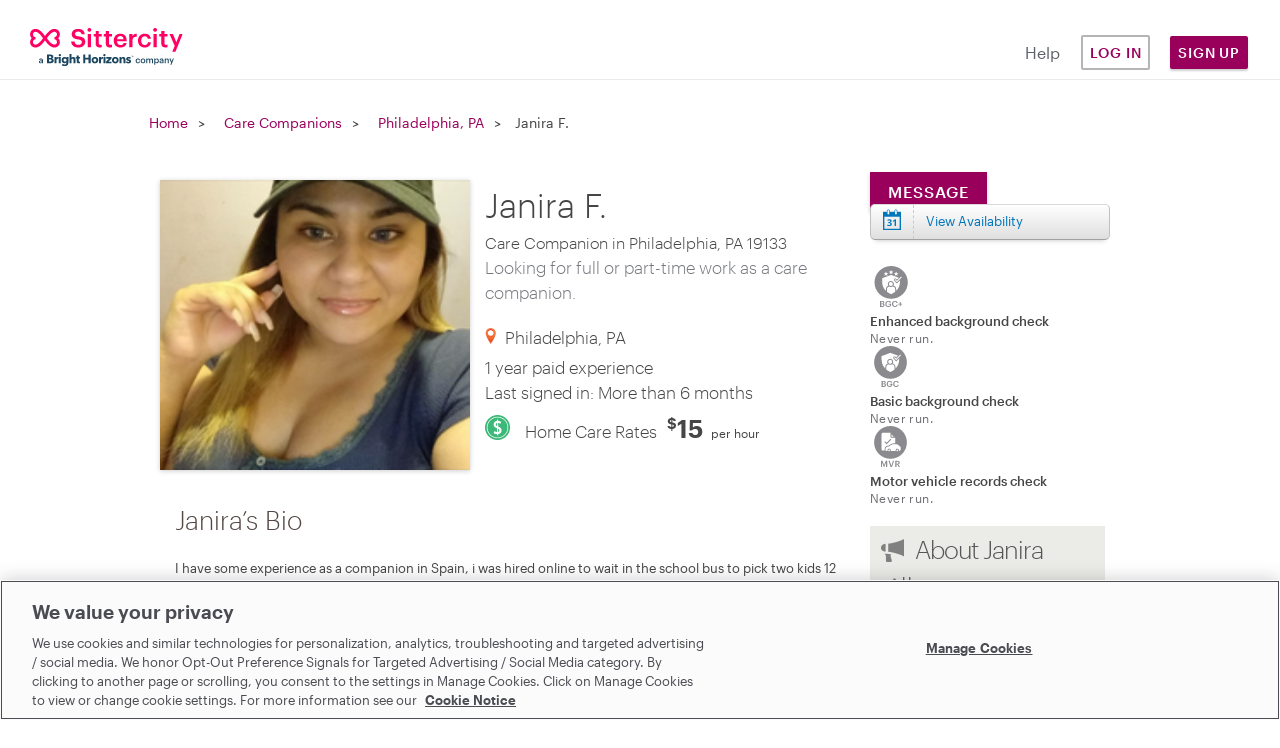

--- FILE ---
content_type: text/html; charset=utf-8
request_url: https://www.sittercity.com/companion-care/pa/philadelphia/16191127
body_size: 10383
content:



<!DOCTYPE html>
<html class="no-js" lang="en">
  <head>
      <script src="https://cdn-ukwest.onetrust.com/scripttemplates/otSDKStub.js" charset="UTF-8" data-domain-script="bd8f2cda-2633-4758-b271-f3afca234bb9"></script>


    <meta charset="utf-8" />
    <meta http-equiv="X-UA-Compatible" content="IE=edge,chrome=1" />
    <meta name="viewport" content="width=device-width, initial-scale=1.0" />

    <link rel="shortcut icon" type="image/x-icon" href="https://cdn.sittercity.com/1dbf9616eecdf09979df9755d5fc5ee36ce3209e/assets/favicon-f2a574550bfbe1b12fc306821d80c222911cd1e6627edee98c58ff559bfba101.ico" />

		
<title>Janira F., Care Companion from Philadelphia, PA - Sittercity.com</title>

<meta name="robots" content="noindex" />

<meta name="csrf-param" content="authenticity_token" />
<meta name="csrf-token" content="6s2WQk0ap7zyU1iNxtxn+34LyuehlxHjz0YZo05z2x9miww1u0w+3B153Uq5y6PvH0E2zyG25SfDmpd1fg5ymg==" />
<meta name="title" content="Janira F., Care Companion from Philadelphia, PA - Sittercity.com" />
<meta name="description" content="Janira F. is a elder caretaker from Philadelphia, PA with 1 year experience. Hire Janira on Sittercity.com, the best in online childcare since 2002." />
<meta property="og:title" content="Janira F., Care Companion from Philadelphia, PA - Sittercity.com" />
<meta property="og:type" content="website" />
<meta property="og:image" content="https://profile-images.sittercity.com/cropped/0e/800c40dec011e88177132739c87015/Snapchat-2140772723.png" />
<meta property="og:site_name" content="Sittercity" />
<meta property="og:url" content="https://www.sittercity.com/companion-care/pa/philadelphia/16191127" />
<meta property="og:description" content="Find local child, senior, &amp; pet care providers that your family will love. Share your needs &amp; connect with matches in your area. Start your FREE search." />
<meta name="graphql" content="https://graphql.sittercity.com/graphql" />
<link rel="canonical" href="https://www.sittercity.com/companion-care/pa/philadelphia/16191127" />







    <link rel="preload" href="https://cdn.sittercity.com/1dbf9616eecdf09979df9755d5fc5ee36ce3209e/assets/fontawesome/fa-brands-400-2628055b8dd5234c8632e7350847d8116cd3f9c59a11c0d40b8d504650e39dc3.woff2" as="font" crossorigin="anonymous">
    <link rel="preload" href="https://cdn.sittercity.com/1dbf9616eecdf09979df9755d5fc5ee36ce3209e/assets/fontawesome/fa-regular-400-8e6042f732056f8602e4fc26fd2e0d35c32f423efe17c382fb25ae034b435b85.woff2" as="font" crossorigin="anonymous">
    <link rel="preload" href="https://cdn.sittercity.com/1dbf9616eecdf09979df9755d5fc5ee36ce3209e/assets/graphik/Graphik-Medium-Web-8199823de3eff26714c69ec537926f31b5228e6545e889ccca07b8c2d6203eab.woff2" as="font" crossorigin="anonymous">
    <link rel="preload" href="https://cdn.sittercity.com/1dbf9616eecdf09979df9755d5fc5ee36ce3209e/assets/graphik/Graphik-Regular-Web-1da4b755dae85c0b79f84e6a50f353b9eb6f45ab053fa9e59a1b35b0de833bdb.woff2" as="font" crossorigin="anonymous">
    <link rel="preload" href="https://cdn.sittercity.com/1dbf9616eecdf09979df9755d5fc5ee36ce3209e/assets/graphik/Graphik-Semibold-Web-a5ae166287eea91d13c7e96edd01448b680c86a2cb4494068dbaf59921bfd9ba.woff2" as="font" crossorigin="anonymous">
    <link rel="preload" href="https://cdn.sittercity.com/1dbf9616eecdf09979df9755d5fc5ee36ce3209e/assets/produkt/Produkt-LightItalic-Web-98d01e45b5b5b06b49ca1377f7ad918f01d9ac4b3265da86f74c4a7a86c7824c.woff2" as="font" crossorigin="anonymous">

    <link rel="stylesheet" media="all" href="https://cdn.sittercity.com/1dbf9616eecdf09979df9755d5fc5ee36ce3209e/assets/manifests/sittercity-1c9841c5d5907b3b9637c2e71c3668f37dc5f912128dff78c69775731ae9e827.css" />
      <link rel="stylesheet" media="all" href="https://cdn.sittercity.com/1dbf9616eecdf09979df9755d5fc5ee36ce3209e/assets/manifests/search-f7b4ca5a81eb27a016c373484ece74bec97ec247312af3ca8b3408a42da66902.css" />

    <script>
//<![CDATA[

  document.documentElement.className = "js";

//]]>
</script><!--[if lt IE 9]>
	<script src="https://cdn.sittercity.com/1dbf9616eecdf09979df9755d5fc5ee36ce3209e/assets/config/html5shiv-72c359464f5d5854c29ca4aa77fdb28f.js"></script>
<![endif]-->
<script src="https://cdn.sittercity.com/1dbf9616eecdf09979df9755d5fc5ee36ce3209e/assets/application_manifest-5755b5304257950923e83ae0d1e66bf4.js" defer="defer"></script>
  <script src="https://cdn.sittercity.com/1dbf9616eecdf09979df9755d5fc5ee36ce3209e/assets/profile/provider/search/search_manifest-02372f96ece2f5782f1797ca3196efae.js" defer="defer"></script>



  
  




    <script src="https://dok.js-cdn.dynatrace.com/jstag/18f57b4a680/bf41602tqt/1e48bc5ef7508df_complete.js" crossorigin="anonymous" type="text/plain" class="optanon-category-C0002"></script>
      <script type="text/plain" class="optanon-category-C0004">
//<![CDATA[

  (function() {
    // define the key where the global analytics object will be accessible
    // customers can safely set this to be something else if need be
    var globalAnalyticsKey = "analytics"

    // Create a queue, but don't obliterate an existing one!
    var analytics = window[globalAnalyticsKey] = window[globalAnalyticsKey] || [];

    // If the real analytics.js is already on the page return.
    if (analytics.initialize) return;

    // If the snippet was invoked already show an error.
    if (analytics.invoked) {
      if (window.console && console.error) {
        console.error("Segment snippet included twice.");
      }
      return;
    }

    // Invoked flag, to make sure the snippet
    // is never invoked twice.
    analytics.invoked = true;

    // A list of the methods in Analytics.js to stub.
    analytics.methods = [
      "trackSubmit",
      "trackClick",
      "trackLink",
      "trackForm",
      "pageview",
      "identify",
      "reset",
      "group",
      "track",
      "ready",
      "alias",
      "debug",
      "page",
      "screen",
      "once",
      "off",
      "on",
      "addSourceMiddleware",
      "addIntegrationMiddleware",
      "setAnonymousId",
      "addDestinationMiddleware",
      "register"
    ];

    // Define a factory to create stubs. These are placeholders
    // for methods in Analytics.js so that you never have to wait
    // for it to load to actually record data. The `method` is
    // stored as the first argument, so we can replay the data.
    analytics.factory = function(e) {
      return function() {
        if (window[globalAnalyticsKey].initialized) {
          // Sometimes users assigned analytics to a variable before analytics is done loading, resulting in a stale reference.
          // If so, proxy any calls to the 'real' analytics instance.
          return window[globalAnalyticsKey][e].apply(window[globalAnalyticsKey], arguments);
        }
        var args = Array.prototype.slice.call(arguments);

        // Add buffered page context object so page information is always up-to-date
        if (["track", "screen", "alias", "group", "page", "identify"].indexOf(e) > -1) {
          var c = document.querySelector("link[rel='canonical']");
          args.push({
            __t: "bpc",
            c: c && c.getAttribute("href") || undefined,
            p: location.pathname,
            u: location.href,
            s: location.search,
            t: document.title,
            r: document.referrer
          });
        }

        args.unshift(e);
        analytics.push(args);
        return analytics;
      };
    };


    // For each of our methods, generate a queueing stub.
    for (var i = 0; i < analytics.methods.length; i++) {
      var key = analytics.methods[i];
      analytics[key] = analytics.factory(key);
    }

    // Define a method to load Analytics.js from our CDN,
    // and that will be sure to only ever load it once.
    analytics.load = function(key, options) {
      // Create an async script element based on your key.
      var t = document.createElement("script");
      t.type = "text/javascript";
      t.async = true;
      t.setAttribute("data-global-segment-analytics-key", globalAnalyticsKey)
      t.src = "https://cdn.segment.com/analytics.js/v1/" + key + "/analytics.min.js";

      // Insert our script next to the first script element.
      var first = document.getElementsByTagName("script")[0];
      first.parentNode.insertBefore(t, first);
      analytics._loadOptions = options;
    };
    analytics._writeKey = ("mhwqij9uZdjsCN6jFzNi8PUzuc0agaHO");

    // Add a version to keep track of what's in the wild.
    analytics.SNIPPET_VERSION = "5.2.1";

    // Load Analytics.js with your key, which will automatically
    // load the tools you've enabled for your account. Boosh!
    analytics.load("mhwqij9uZdjsCN6jFzNi8PUzuc0agaHO");
  })();

  window.dispatchEvent(new Event('segmentLoaded'));

//]]>
</script>
<script>
//<![CDATA[

  // if analytics is already loaded, invoke the callback, otherwise wait for it to load
  function onSegmentLoaded(callback) {
    if (window.analytics) {
      callback();
    } else {
      window.addEventListener('segmentLoaded', callback);
    }
  }

//]]>
</script>
  



    <meta name="growthbook-client-key" content="sdk-y9uwJAP5Vah8UF">
    <meta name="growthbook-dev-mode" content="false">
    
    
  </head>
  <body class="t-search-details t-search all" >
      <script type="text/plain" class="optanon-category-C0004">
//<![CDATA[

    analytics.page();

//]]>
</script>
  

    

    <noscript>
  <div id="js-message" class="site-message warn no-js">
    <div class="wrap-container">
      <p role="alert" class="no-js-alert">JavaScript is not enabled in your web browser. In order to enjoy the full experience of the Sittercity website, please turn on JavaScript.</p>
    </div>
  </div>
</noscript>

    

    <header class="header header--mobile" tabindex="1">
    <div class="header-mobile__wrapper">
      <input type="checkbox" id="header__checkbox" class="header__checkbox">
      <label for="header__checkbox" class="header__checkbox--open">
        <svg xmlns="http://www.w3.org/2000/svg" xmlns:xlink="http://www.w3.org/1999/xlink" width="24" height="44px" viewBox="0 0 24 24">
          <defs>
              <path id="b" d="M0 0h320v48H0z"/>
              <path id="c" d="M4 7V5h16v2H4zm0 6v-2h16v2H4zm0 6v-2h16v2H4z"/>
          </defs>
          <g fill="none" fill-rule="evenodd">
              <g fill-rule="nonzero" transform="translate(-10 -12)">
                  <use fill="#000" filter="url(#a)" xlink:href="#b"/>
                  <use fill="#FFF" xlink:href="#b"/>
              </g>
              <path d="M-10-10h44v44h-44z"/>
              <g>
                  <mask id="d" fill="#fff">
                      <use xlink:href="#c"/>
                  </mask>
                  <use fill="#05070F" fill-rule="nonzero" xlink:href="#c"/>
                  <g fill="#FF0064" mask="url(#d)">
                      <path d="M0 0h24v24H0z"/>
                  </g>
              </g>
          </g>
        </svg>
      </label>
      <label for="header__checkbox" class="header__checkbox--close">
        <svg width="16px" height="16px" viewBox="0 0 15 15" version="1.1" xmlns="http://www.w3.org/2000/svg" xmlns:xlink="http://www.w3.org/1999/xlink">
          <g id="Page-1" stroke="none" stroke-width="1" fill="none" fill-rule="evenodd">
              <g id="icon-close" transform="translate(-15.000000, -15.000000)" fill="#FF0064" fill-rule="nonzero">
                  <g id="Group" transform="translate(15.000000, 15.000000)">
                      <g id="a-link">
                          <polygon id="a" points="7.414 6 13.414 0 14.828 1.414 8.828 7.414 14.828 13.414 13.414 14.828 7.414 8.828 1.414 14.828 0 13.414 6 7.414 0 1.414 1.414 0"></polygon>
                      </g>
                  </g>
              </g>
          </g>
        </svg>
      </label>
      <a href="/" class="nav-logo__container" title="Sittercity">
        <img alt="Sittercity home" class="nav-logomark" src="https://cdn.sittercity.com/1dbf9616eecdf09979df9755d5fc5ee36ce3209e/assets/sittercity-mark-logo-d0f3a4bc9d2483d7366040da01bdc8d0148fee6bc94f9c16086bbfba8917d983.svg" />
      </a>
      <button class="login-dropdown-button nav-primary-button">Sign Up</button>
      <div class="header__content">
        <nav class="nav-navigation nav-navigation--public container" role="navigation">
          <div class="nav-navigation__wrapper row">
            <ul class="nav-navigation__list col s11">
              <li class="nav-navigation__item">
                <a class="nav-primary-button nav-outline-button" href="/login?return_path=%2Fcompanion-care%2Fpa%2Fphiladelphia%2F16191127">Log in</a>
              </li>
              <li class="nav-navigation__item">
                <a rel="noopener" class="nav-navigation__link" href="https://support.sittercity.com/">Help</a>
              </li>
            </ul>
          </div>
        </nav>
      </div>
    </div>
    <ul id="login-dropdown" class="login-dropdown" aria-hidden="true" style="display:none">
    <li>
      <h3 class="login-dropdown-title">I'm a...</h3>
    </li>
    <li>
      <a class="nav-primary-button nav-outline-button" href="/registration?member_type=seeker">Parent</a>
    </li>
    <li>
      <a class="nav-primary-button nav-outline-button" href="/sitter/account">Sitter</a>
    </li>
</ul>

<script>
//<![CDATA[
    window.onclick = function(event) {
    const open = (dropDownElement) => {
      dropDownElement.removeAttribute('aria-hidden');
      dropDownElement.style.display = "block";
      dropDownElement.classList.add("visible");
    }

    const close = (dropDownElement) => {
      dropDownElement.setAttribute("aria-hidden", "true");
      dropDownElement.style.display = "none";
      dropDownElement.classList.remove("visible");
    }

    const closeAll = () => {
      document.querySelectorAll('.login-dropdown.visible').forEach((dropDownElement) => {
        close(dropDownElement);      
      })
    }

    if (event.target.matches('.login-dropdown-button')) {
      const dropDownElement = event.target.closest('header').querySelector('.login-dropdown');

      if(dropDownElement.hasAttribute('aria-hidden')) { 
        open(dropDownElement);
      } 
      else { 
        close(dropDownElement);
      }
    } else {
      closeAll();
    }
  }

//]]>
</script>
  </header>

<header class="header header--desktop js-header row">
  <a href="/" class="nav-logo__container col m2" title="Sittercity">
    <img alt="Sittercity home" class="nav-full-logo" src="https://cdn.sittercity.com/1dbf9616eecdf09979df9755d5fc5ee36ce3209e/assets/sittercity-full-logo-826098642cf12cd1dc15b1a6c4c0a61d73214c508c0455bf638d0d6c50cecee5.svg" />
  </a>
  <nav class="nav-navigation m6 push-m4" role="navigation">
    <ul class="nav-navigation__list">
      <li class="nav-navigation__item">
        <a rel="noopener" class="nav-navigation__link nav-navigation__link--public" href="https://support.sittercity.com/">Help</a>
      </li>
      <li class="nav-navigation__item">
        <a class="nav-primary-button nav-outline-button" href="/login?return_path=%2Fcompanion-care%2Fpa%2Fphiladelphia%2F16191127">Log in</a>
      </li>
      <li class="nav-navigation__item">
        <button class="login-dropdown-button nav-primary-button">Sign Up</button>
        <ul id="login-dropdown" class="login-dropdown" aria-hidden="true" style="display:none">
    <li>
      <h3 class="login-dropdown-title">I'm a...</h3>
    </li>
    <li>
      <a class="nav-primary-button nav-outline-button" href="/registration?member_type=seeker">Parent</a>
    </li>
    <li>
      <a class="nav-primary-button nav-outline-button" href="/sitter/account">Sitter</a>
    </li>
</ul>

<script>
//<![CDATA[
    window.onclick = function(event) {
    const open = (dropDownElement) => {
      dropDownElement.removeAttribute('aria-hidden');
      dropDownElement.style.display = "block";
      dropDownElement.classList.add("visible");
    }

    const close = (dropDownElement) => {
      dropDownElement.setAttribute("aria-hidden", "true");
      dropDownElement.style.display = "none";
      dropDownElement.classList.remove("visible");
    }

    const closeAll = () => {
      document.querySelectorAll('.login-dropdown.visible').forEach((dropDownElement) => {
        close(dropDownElement);      
      })
    }

    if (event.target.matches('.login-dropdown-button')) {
      const dropDownElement = event.target.closest('header').querySelector('.login-dropdown');

      if(dropDownElement.hasAttribute('aria-hidden')) { 
        open(dropDownElement);
      } 
      else { 
        close(dropDownElement);
      }
    } else {
      closeAll();
    }
  }

//]]>
</script>
      </li>
    </ul>
  </nav>
</header>



    <div class="globalcontent ">
      

      

      

        <div id="breadcrumb">
          <div class="wrap-container">
            <nav class="breadcrumb-nav clearfix" role="navigation">
              <span class="navitem"><a href="/">Home</a></span>
<h3 class="navitem"><a href="/companion-care">Care Companions</a></h3>
<h3 class="navitem"><a href="/profile/provider/search?search_strategy=companion_care&amp;zipcode=19133">Philadelphia, PA</a></h3>
<h3>Janira F.</h3>


            </nav>
          </div>
        </div>

      <main id="content" class="main-content p-provider-profile" role="main">




          <div class="wrap-container ">
          
	<div class="search-section-layout">
		<div class="search-results-and-sidebar">
			<article class="page-content">

				

				





<div class="article-content container clearfix">
  <section class="profile-item-details hcard" id="16191127">
    <div class="panel profile-photo-panel">
      

  <img class="member-photo-fixed" src="https://profile-images.sittercity.com/cropped/0e/800c40dec011e88177132739c87015/Snapchat-2140772723.png" width="290" height="290" alt="Janira F., Care Companion in Philadelphia, PA 19133 with 1 year paid experience">



      

    </div>
    <div class="panel profile-details-panel">
      
<div class="profile-details">

  <div class="profile-name">
    <h1 class="profile-title fn">
      Janira F.
      <span>Care Companion in Philadelphia, PA 19133</span>
    </h1>
    <h2 class="profile-summary">Looking for full or part-time work as a care companion.</h2>
    <div class="favorite-links" data-provider-id="16191127" data-can-favorite>
  <a class="add-favorite" data-add-favorite-link="" href="#">Add to Favorites</a>
  <a class="remove-favorite" data-remove-favorite-link="" href="#">Remove</a> 
  <span data-favorites-link class="favorites-link"><span>|&nbsp;</span><a href="/account/seekers/favorites/companion_care">View Favorites</a></span>
  <span class="error-display"></span>
</div>



  </div>

  <div class="smallscreen-only profile-addons-mobile
  new-trust-safety-mobile">
    <ul class="badges profile-badges-hover">
		<li class="profile-badge popup-open" href="/background-checks/whats-covered">
			<span class="badge small hover bgc enhanced not-run"></span>
			<div class="tooltip-content badge-hover-tooltip">
					<p>Enhanced background check</p>
					<span class="status"><p>Never run.</p></span>

			</div>
			<p class="description">
					Enhanced background check<span class="status">(Not Run) </span>
			</p>
		</li>
		<li class="profile-badge popup-open " href="/background-checks/whats-covered">
			<span class="basic badge small hover bgc not-run"></span>
			<div class="tooltip-content badge-hover-tooltip">
					<p>Basic background check</p>
					<span class="status"><p>Never run.</p></span>

			</div>
			<p class="description">
					Basic background check<span class="status">(Not Run) </span>
			</p>
		</li>
		<li class="profile-badge popup-open" href="/background-checks/whats-covered">
			<span class="badge small hover vehicle not-run"></span>
			<div class="tooltip-content badge-hover-tooltip">

					<p>Motor vehicle records check</p>
					<span class="status"><p>Never run.</p></span>

			</div>
			<p class="description">
					Motor vehicle records check<span class="status">(Not Run) </span>
			</p>
		</li>
</ul>

  </div>

  <p class="profile-location">
    Philadelphia, PA
  </p>
  <p class="profile-specs">1 year paid experience</p>
  <p class="logged-in">
    Last signed in: More than 6 months
  </p>

  
    <p class="preferred-rate">
      <span class="activity activity-home-care-rates">Home Care Rates</span>
        <span class="rate"><span class="currency">$</span>15</span><span class="type"> per hour</span>
  </p>


</div>

    </div>
    <div class="smallscreen-only">
        <nav class="profile-actions clearfix">
    <div id="profile-contact-button-smallscreen">
      <a class="button button--primary profile__message" href="/registration/full_join_to_contact?provider_id=16191127&amp;return_path=true">Message</a>
    </div>
    
      <a class="button-profile availability" href="#availability-section">View Availability</a>
  </nav>

    </div>
  </section>
    <section class="content-section profile-bio">
    <h2>Janira’s Bio</h2>
    <div class="bio-content" id="bio-content">
      <p>I have some experience as a companion in Spain, i was hired online to wait in the school bus to pick two kids 12 and 14 years old girl ans boy, but the person who hired me said she wanted me to go to her moms house cross the street to clean, make meals and make sure she take her medication, she was around 85 years old, I was going to their houses for almost a year, had a great time with her.</p>
    </div>
  </section>

  <section class="content-section profile-experience">
  <h2>Experience</h2>

  <div class="experience-section section">

    <h3 class="subtitle">Age Specific Experience</h3>

    <div class="experience-group">
        <p><strong>1 year paid experience with:</strong></p>
          <ul class="panel">
              <li>Under 55 years old</li>
              <li>55 to 64 years old</li>
          </ul>
          <ul class="panel">
              <li>65 to 74 years old</li>
              <li>75 to 84 years old</li>
          </ul>
          <ul class="panel">
              <li>Over 85 years old</li>
          </ul>
    </div>

      <div class="experience-group">
          <p><strong>Experience with providing basic care services:</strong></p>
            <ul class="panel">
                <li>Conversation and companionship</li>
                <li>Safety supervision</li>
                <li>Meal preparation</li>
            </ul>
            <ul class="panel">
                <li>Medication reminders</li>
                <li>Light housekeeping</li>
            </ul>
            <ul class="panel">
                <li>Laundry and linen changes</li>
                <li>Shopping</li>
            </ul>
      </div>

      <div class="experience-group">
          <p><strong>Experience with providing personal care services:</strong></p>
            <ul class="panel">
                <li>Dressing</li>
                <li>Grooming</li>
            </ul>
            <ul class="panel">
                <li>Feeding and special diet</li>
            </ul>
            <ul class="panel">
                <li>Toileting</li>
            </ul>
      </div>

      <div class="experience-group">
          <p><strong>Experience with providing individualized services:</strong></p>
            <ul class="panel">
                <li>Medication Administration</li>
                <li>Medication Assistance</li>
            </ul>
            <ul class="panel">
                <li>Medication Management</li>
                <li>Assistance with Pets</li>
            </ul>
            <ul class="panel">
                <li>Meal Planning</li>
            </ul>
      </div>


</section>

  <section class="content-section profile-availability" id="availability-section">
  <h2>Availability &amp; Job Preferences</h2>

    <div class="availability-section section">
        <h3 class="subtitle">Availability Duration</h3>

        <div class="availability-group">
          <p><strong>Prefers to provide visiting care</strong></p>
            <ul class="panel">
                <li>Short term (1 to 3 months)</li>
                <li>Temporary (4 to 12 months)</li>
            </ul>
            <ul class="panel">
                <li>Permanent (1 to 2 years)</li>
                <li>Permanent (2 or more years)</li>
            </ul>
            <ul class="panel">
                <li>On call (as needed)</li>
            </ul>
        </div>

        <h3 class="subtitle">Job Duration</h3>

        <div class="availability-group">
            <ul class="panel">
                <li>Willing consider either a part time or full time position</li>
            </ul>
            <ul class="panel">
                <li>Start date is flexible</li>
            </ul>
            <ul class="panel">
            </ul>
        </div>

        <h3 class="subtitle">Availability</h3>

        <div class="availability-group">
            <p><strong>My availability is valid through 2/2/19</strong></p>
            <ul class="panel">
                <li>Day-time Weekdays (M - F)</li>
                <li>Weekday Afternoons</li>
            </ul>
            <ul class="panel">
                <li>Weekday Evenings</li>
                <li>Weekends Daytime</li>
            </ul>
            <ul class="panel">
                <li>Weekends Evenings</li>
            </ul>
        </div>


    </div>
  </section>

  <section class="content-section profile-skills">
    <h2>Skills &amp; Abilities</h2>
    <h3><strong>Languages Spoken</strong></h3>
      <ul class="panel">
          <li>English</li>
      </ul>
      <ul class="panel">
          <li>Spanish</li>
      </ul>
      <ul class="panel">
      </ul>
  </section>


  
</div>
<div class="article-sidebar container clearfix">
    <nav class="profile-actions clearfix">
    <div id="profile-contact-button">
      <a class="button button--primary profile__message" href="/registration/full_join_to_contact?provider_id=16191127&amp;return_path=true">Message</a>
    </div>
    
      <a class="button-profile availability" href="#availability-section">View Availability</a>
  </nav>

  <aside class="profile-addons">
       <ul>
  <li class="ts-aside-item">
      <img class="ts-badge-icon" alt="Incompleted Enhanced Background Check Badge Icon" height="41px" src="https://cdn.sittercity.com/1dbf9616eecdf09979df9755d5fc5ee36ce3209e/assets/trust-safety/incomplete_enhanced-bgc-a5721be5e3065ecb2fbd86559d998030fe42dd7ec469ade6e5a7c2aa3244746a.svg" />
    <div class="ts-aside-description">
      <p class="bold">Enhanced background check</p>
      <p class="caption">Never run.</p>
    </div>
  </li>

  <li class="ts-aside-item">
      <img class="ts-badge-icon" alt="Incompleted Basic Background Check Badge Icon" height="41px" src="https://cdn.sittercity.com/1dbf9616eecdf09979df9755d5fc5ee36ce3209e/assets/trust-safety/incomplete_basic-bgc-f82602135e06b985d3e221251fa18e2e293cb3b0f35048a3210841a48e0465f8.svg" />
    <div class="ts-aside-description">
      <p class="bold">Basic background check</p>
      <p class="caption">Never run.</p>
    </div>
  </li>

  <li class="ts-aside-item">
      <img class="ts-badge-icon" alt="Incompleted Motor Vehicle Records Check Badge Icon" height="41px" src="https://cdn.sittercity.com/1dbf9616eecdf09979df9755d5fc5ee36ce3209e/assets/trust-safety/incomplete_mvr-e9456df9fb0d89751880d79fea61f264cf770f3424ed8e4891cad7d6f2f76739.svg" />
    <div class="ts-aside-description">
      <p class="bold">Motor vehicle records check</p>
      <p class="caption">Never run.</p>
    </div>
  </li>




</ul>
  </aside>
  <section class="sidebar-section profile-about">
  <h2>About Janira</h2>
  <ul class="checkmark-list">
      <li>Home care</li>
      <li>Available with short notice</li>
      <li>Available full and part-time</li>
      <li>Non-smoker</li>
      <li>Comfortable with pets</li>
  </ul>
  
</section>

  <section class="sidebar-section profile-education">
    <h2>Education</h2>
      <p><strong>Education Level:</strong> High School Degree</p>
  </section>



  <section class="sidebar-section profile-rates">
    <h2>Preferred Rates</h2>
    <dl class="preferred-rates">
        <dt>Home Care Rates</dt>
        <dd>
            <span class="rate"><span class="currency">$</span>15</span><span class="type"> per hour</span>
        </dd>
    </dl>
  </section>
 


  <section class="sidebar-section social-sharing" id="social-sharing">
  <div class="frame">
    <span class="glyph"></span>
    <h4>Share this profile</h4>
    <p>Do you know someone<br/>
who might be interested in<br/>
this care provider?<br/>
<br/>
Share this profile via
</p>
    <ul class="social-links">
      <li><a class="share-link facebook webicon" rel="external" href="https://www.facebook.com/sharer.php?s=100&p[url]=https%3A%2F%2Fwww.sittercity.com%2Fcompanion-care%2Fpa%2Fphiladelphia%2F16191127&p[images][0]=%2F%2Fwww.sittercity.comhttps%3A%2F%2Fprofile-images.sittercity.com%2Fcropped%2F0e%2F800c40dec011e88177132739c87015%2FSnapchat-2140772723.png&p[title]=Janira+F.%2C+Care+Companion+from+Philadelphia%2C+PA+-+Sittercity.com&p[summary]=Janira+F.+is+a+elder+caretaker+from+Philadelphia%2C+PA+with+1+year+experience.+Hire+Janira+on+Sittercity.com%2C+the+best+in+online+childcare+since+2002.">Share on Facebook</a></li>
      <li><a class="share-link twitter webicon" rel="external" href="https://twitter.com/share?url=https%3A%2F%2Fwww.sittercity.com%2Fcompanion-care%2Fpa%2Fphiladelphia%2F16191127&text=I+found+an+awesome+%40Sittercity+companion+care+in+Philadelphia%2C+PA%21">Share on Twitter</a></li>
      <li><a class="share-link googleplus webicon" rel="external" href="https://plus.google.com/share?url=https%3A%2F%2Fwww.sittercity.com%2Fcompanion-care%2Fpa%2Fphiladelphia%2F16191127">Share on Google+</a></li>
      <li><a class="share-link email-share webicon" href="mailto:?body=Hi%20there%2C%0AI%20thought%20Janira%20F.%2C%20who%20is%20a%20Sittercity%20companion%20care%20in%20Philadelphia%2C%20PA%2019133%2C%20might%20be%20a%20great%20fit%20for%20your%20family.%0ACheck%20out%20this%20profile%21%0Ahttps%3A%2F%2Fwww.sittercity.com%2Fcompanion-care%2Fpa%2Fphiladelphia%2F16191127%0A&amp;subject=I%20think%20this%20Sittercity%20companion%20care%20could%20be%20perfect%20for%20you%21">Share via Email</a></li>
    </ul>
  </div>
</section>

</div>






			</article>

		</div>

		


	</div>

        </div>
      </main>

      

          <footer id="footer" class="footer">
    <div class="container">
      <div class="row">
        <div class="col s12">
          <nav class="footer__resource-links">
            <ul>
              <li class="footer__resource-link"><a href="https://www.sittercity.com/about-us">About Us</a></li>
              <li class="footer__resource-link"><a href="https://www.sittercity.com/about-us/our-team#career">Careers</a></li>
              <li class="footer__resource-link"><a href="https://www.sittercity.com/parents?utm_medium=direct&amp;utm_source=sittercity.com&amp;utm_campaign=global-footer&amp;utm_content=blog-footer">Blog</a></li>
              <li class="footer__resource-link"><a href="https://www.sittercity.com/press">Press</a></li>
            </ul>
          </nav>
        </div>
      </div>
      <div class="row">
        <div class="col s12">
          <nav>
            <p class="footer__social-links">
              <a class="footer__social-link fab" href="https://www.facebook.com/sittercity" target="_blank" rel="noopener">&#xf082;</a>
              <a class="footer__social-link fab" href="https://twitter.com/sittercity" target="_blank" rel="noopener" >&#xf099;</a>
              <a class="footer__social-link fab" href="https://www.instagram.com/sittercity/" target="_blank" rel="noopener">&#xf16d;</a>
            </p>
          </nav>
        </div>
      </div>
      <div class="row">
        <div class="col s12">
          <ul class="footer__appstore">
            <li class="footer__appstore-item">
              <a class="homepage__app-store-link app-store--apple lazyload" href="https://itunes.apple.com/us/app/sittercity-find-babysitters/id900660780?ls=1&mt=8" target="_blank" rel="noopener">
                Download on the App Store
              </a>
            </li>
          </ul>
        </div>
      </div>
      <div class="row footer__seo">
        <div class="col s12 m12 l10 offset-l1">
          <div class="col s12 m12 l4 footer__seo-col">
            <nav>
              <h3 class="footer__seo-header">Resources</h3>
              <ul>
                <li class="footer__seo-link"><a href="/affiliate-program">Affiliates</a></li>
                <li class="footer__seo-link"><a href="https://www.sittercity.com/trust-and-safety">Trust &amp; Safety Center</a></li>
                <li class="footer__seo-link"><a href="https://support.sittercity.com/hc/en-us/articles/360018694973-Sittercity-Community-Inclusion-Policy">Community Inclusion Policy</a></li>
                <li class="footer__seo-link"><a href="https://www.sittercity.com/parents">Resources for Parents</a></li>
                <li class="footer__seo-link"><a href="https://www.sittercity.com/sitters">Resources for Sitters</a></li>
              </ul>
            </nav>
          </div>
          <div class="col s12 m12 l4 footer__seo-col">
            <nav>
              <h3 class="footer__seo-header">Find Child, Pet, & Senior Care</h3>
              <ul>
                <li class="footer__seo-link"><a href="/babysitters">Babysitters</a></li>
                <li class="footer__seo-link"><a href="/nanny">Nannies</a></li>
                <li class="footer__seo-link"><a href="/child-care">Child Care</a></li>
                <li class="footer__seo-link"><a href="/special-needs">Special Needs Care</a></li>
                <li class="footer__seo-link"><a href="/companion-care">Senior Care</a></li>
                <li class="footer__seo-link"><a href="/pet-sitting">Pet Care</a></li>
              </ul>
            </nav>
          </div>
          <div class="col s12 m12 l4 footer__seo-col">
            <nav>
              <h3 class="footer__seo-header">Find Jobs</h3>
              <ul>
                <li class="footer__seo-link"><a href="/babysitting-jobs">Babysitting Jobs</a></li>
                <li class="footer__seo-link"><a href="/nanny-jobs">Nannying Jobs</a></li>
                <li class="footer__seo-link"><a href="/child-care-jobs">Child Care Jobs</a></li>
                <li class="footer__seo-link"><a href="/special-needs-jobs">Special Needs Care Jobs</a></li>
                <li class="footer__seo-link"><a href="/companion-care-jobs">Senior Care Jobs</a></li>
                <li class="footer__seo-link"><a href="/pet-sitting-jobs">Pet Sitting Jobs</a></li>
              </ul>
            </nav>
          </div>
        </div>
      </div>
      <div class="row nopad">
        <div class="col s12">
          <div class="footer__terms">
            <p>
              &copy; 2026 Sittercity Incorporated.
              All Rights Reserved.
            </p>
            <p class="footer__terms-legal">
              By using this site you agree to the <a href="/terms" class="footer__terms-link">Terms of Use</a>.
              See our <a href="/privacy" class="footer__terms-link">Privacy Policy</a>.
              Make updates to <a href="/do-not-sell-my-personal-information" class="footer__terms-link">Do Not Sell My Personal Information</a>.
            </p>
            <p>
              If you are having difficulty using assistive technology with this website,
              please contact Sittercity Customer Success by email at
              <a href="mailto:support@sittercity.com" class="footer__terms-link">support@sittercity.com</a>.
            </p>
          </div>
        </div>
      </div>
    </div>
  </footer>

    </div>

      <a href="#" id="top-link">Jump to Top</a>

      <div id="overlays">
          <div class="contact-overlay contact-overlay-companion_care" id="contact-overlay">
	<div class="wrap-container">
		  <img class="member-photo-fixed" src="https://profile-images.sittercity.com/cropped/0e/800c40dec011e88177132739c87015/Snapchat-2140772723.png" width="48" height="48" alt="">

		<div class="contact-name-location">
			<div class="name">
				Janira F.
			</div>
			<div class="name-long">
				Janira F.
			</div>
			<div class="location">
				Philadelphia, PA 19133
			</div>
		</div>
		<div class="contact-age-experience">
			<div class="experience"><span class="number">1</span><p class="description">years experience</p></div>
		</div>
		<div class="contact-rates-badges">
			  <p class="preferred-rate">
      <span class="activity activity-home-care-rates">Home Care Rates</span>
        <span class="rate"><span class="currency">$</span>15</span><span class="type"> per hour</span>
  </p>


				<ul class="badges profile-badges">
				</ul>
			</div>
			<div class="contact-cta">
				<div class="profile-contact-button">
					<a class="button button--primary profile__message" href="/registration/full_join_to_contact?provider_id=16191127&amp;return_path=true">Message</a>
				</div>
			</div>
		</div>
	</div>
</div>


      </div>
    	<div class="day-zero-overlay" id="day-zero-overlay">
		<div class="wrap-container">
			<p><strong>Today only!</strong> Save up to <strong>50%</strong> on a<br /><strong>Sittercity Premium membership.</strong></p>
				<a href="/registration?member_type=seeker" class="day-zero-cta button-large-orange">Register now</a>
		</div>
	</div>


    <script src="https://cdn.sittercity.com/1dbf9616eecdf09979df9755d5fc5ee36ce3209e/assets/global/setup-7d0b4967339f7a0d916e8bd0e8938e87.js" defer="defer"></script>
    
    <script type="text/javascript">
      document.addEventListener('DOMContentLoaded', function() {
        var globalSetup = require('global/setup');
        globalSetup();

          var $photo = $('.member-photo');

  $photo.removeClass('uninitialized');

  var w = $photo.width(),
      h = $photo.height();

  if (w != h) {
    $photo.addClass(w > h ? 'wider' : 'taller');
  } else {
    $photo.addClass('square');
  }
  $photo.css('visibility', 'visible');
  var contactButtonPos = $('.page-content .button-profile.contact:visible').first().offset();

  if (contactButtonPos) {
    $(window).resize(function() {
      contactButtonPos = $('.page-content .button-profile.contact:visible').first().offset();
    });

    $(window).scroll(function () {
      if ($(window).width() > 768) {
        if ($(window).scrollTop() > (contactButtonPos.top-16)) {
          $('#overlays').fadeIn('fast');
        } else {
          $('#overlays').fadeOut('fast');
        }
      } else {
        if ($(window).scrollTop() > (contactButtonPos.top-76)) {
          $('#overlays').fadeIn('fast');
        } else {
          $('#overlays').fadeOut('fast');
        }
      }
    });
  };

      })
    </script>
    <script src="https://cdn.sittercity.com/1dbf9616eecdf09979df9755d5fc5ee36ce3209e/assets/growthbook/growthbook_setup-1d1137a1a1b5891dfadb3a033a785cd8.js" defer="defer"></script>
    <script type="text/plain" class="optanon-category-C0002">
//<![CDATA[

        var growthbook = require('growthbook/growthbook_setup');
        growthbook.initGrowthbook();

//]]>
</script>        <script src="https://js.appboycdn.com/web-sdk/6.3/braze.min.js" type="text/plain" class="optanon-category-C0004"></script>
    <script type="text/plain" class="optanon-category-C0004">
//<![CDATA[

        // Wait for braze to be available
        function initializeBraze() {
          if (typeof braze === 'undefined') {
            setTimeout(initializeBraze, 100);
            return;
          }

          try {
            braze.initialize("2719a4f1-edea-4eb0-889a-7f293a7cd52f", {
              baseUrl: "https://sdk.iad-03.braze.com",
              enableLogging: false,
              openInAppMessagesInNewTab: false,
              allowUserSuppliedMimeType: false,
              allowUserSuppliedJavascript: true,
              sessionTimeoutInSeconds: 30,
              minimumIntervalBetweenTriggerActionsInSeconds: 30
            });


            braze.openSession();
            braze.automaticallyShowInAppMessages();

            document.dispatchEvent(new Event('brazeLoaded'));

          } catch (error) {
          }
        }

        // Start initialization - handles both immediate and OneTrust reactivation cases
        initializeBraze();
    
//]]>
</script>
      <script type="text/plain" class="optanon-category-C0001">
//<![CDATA[



    (function() {
      function ls() {
        var e = document.createElement('script');
        e.src = 'https://cdn.siftscience.com/s.js';
        document.body.appendChild(e);
      }
      if (window.attachEvent) {
        window.attachEvent('onload', ls);
      } else {
        window.addEventListener('load', ls, false);
      }
    })();

//]]>
</script>

  </body>
</html>


--- FILE ---
content_type: text/css
request_url: https://cdn.sittercity.com/1dbf9616eecdf09979df9755d5fc5ee36ce3209e/assets/manifests/search-f7b4ca5a81eb27a016c373484ece74bec97ec247312af3ca8b3408a42da66902.css
body_size: 15464
content:
.search-form-module-refine{font-size:12px}.search-form-module-refine #id_zipcode{-moz-appearance:textfield;-webkit-appearance:textfield}.search-form-module-refine #id_zipcode::-webkit-inner-spin-button,.search-form-module-refine #id_zipcode::-webkit-outer-spin-button{-webkit-appearance:none;margin:0}.search-form-module-refine .indented_checkbox{clear:both}.search-form-module-refine .form-row-submit{text-align:center}.search-form-module-refine .form-row-submit input{display:inline-block !important}.t-search-results .masthead-search-btn{visibility:hidden}.refine-results-trigger{display:none}.refine-results-trigger .trigger-section{display:grid;grid-template-columns:auto auto auto auto;column-gap:0.5rem;position:fixed;margin:1rem auto auto;width:100%;left:0;padding:1rem 0.5rem;border-bottom:1px solid #d7d8d9;background:#fff;top:30px}@media only screen and (min-width: 480px){.refine-results-trigger .trigger-section{top:65px}}.refine-results-trigger .trigger-section .trigger-item{border:1px solid #99005c;color:#99005c;border-radius:2px;background:#ffeef8;text-align:center;padding:4px 6px;font-weight:500;font-size:0.875rem;line-height:21px;letter-spacing:0.0746667px}.refine-results-trigger .trigger-section .static-text{color:#4b4c52;background:#ffffff;border:1px solid #4b4c52;border-radius:2px}.refine-results-trigger .special_needs_job{grid-template-columns:auto auto auto !important}.refine-results-trigger:focus-within .trigger-section{outline:2px dotted #99005c}#refine-results{border-radius:6px;-webkit-border-radius:6px;-moz-border-radius:6px}@media only screen and (max-width: 768px){.refine-results-trigger{width:100%;border-radius:0 0 6px 6px;-webkit-border-radius:0 0 6px 6px;-moz-border-radius:0 0 6px 6px;display:block;position:absolute;top:0;left:0}#refine-results{width:250px;position:absolute;top:0;left:100%;height:100%;display:none;background-color:#f0f0eb}.show-nav #refine-results{display:block;border-left:solid 1px #ebebe8}}.non-zip-trigger{display:none;right:60px;position:absolute;top:0}.non-zip-trigger .refine-results-trigger{border-radius:0 0 6px 6px;-webkit-border-radius:0 0 6px 6px;-moz-border-radius:0 0 6px 6px;background:#f06;color:#fff;font-size:1.5em;display:none;overflow:hidden}.non-zip-trigger .refine-results-trigger:focus,.non-zip-trigger .refine-results-trigger:hover{color:#fff;text-decoration:none}@media only screen and (max-width: 768px){.non-zip-trigger .refine-results-trigger{width:2.6rem;border-radius:0 0 6px 6px;-webkit-border-radius:0 0 6px 6px;-moz-border-radius:0 0 6px 6px;display:block;padding:0.45em;right:15px}}.t-seo .trigger-section{display:none}.t-seo .zip-trigger{display:none}.t-seo .non-zip-trigger{display:block}.form__label{display:inline-block;margin-bottom:0.5rem;font-size:0.875rem;font-weight:500;color:#05070f}.form__select{min-height:40px;width:100%;padding:0.5rem 0.5625rem;border:solid 1px #b4b5b7;box-sizing:border-box;border-radius:2px;font-size:1rem;color:#282930;background-color:transparent;transition:all 0.25s ease}.btn__filter{display:block;width:100%;height:2.5rem;padding:0 1rem;border:0;cursor:pointer;font:600 0.875rem/2.5rem Graphik Web, Helvetica, Arial, sans-serif;letter-spacing:1px;text-align:center;text-transform:uppercase;outline:none;transition:all 0.25s ease;border-radius:2px;background-color:#99005c;color:#fff;outline-offset:2px}#has_nanny_share{margin:0 0 10px;padding-bottom:0}#id_keyword{width:198px}#id_keyword label{font-family:OpenSans, sans-serif !important}#search_strategy label{float:left;display:inline;margin:none}#zipcode .form-row-errors{border:0;clip:rect(0 0 0 0);height:1px;margin:-1px;overflow:hidden;padding:0;position:absolute;width:1px}#distance,#search_strategy,#zipcode{margin:0 0 10px;padding-bottom:0}#distance:before,#distance:after,#search_strategy:before,#search_strategy:after,#zipcode:before,#zipcode:after{content:' ';display:table}#distance:after,#search_strategy:after,#zipcode:after{clear:both}.ie7 #distance,.ie7 #search_strategy,.ie7 #zipcode{zoom:1}#distance .form-row-label,#search_strategy .form-row-label,#zipcode .form-row-label{float:left;display:inline-block;margin-top:5px}#distance input,#search_strategy input,#zipcode input{float:right;width:75%}#distance label,#search_strategy label,#zipcode label{font-weight:400;font-weight:normal}#distance select,#search_strategy select,#zipcode select{float:right;margin-bottom:0 !important;width:76%}.search_modal{background:#f0f1ec !important;padding:0 !important}.search_modal .ui-dialog-titlebar{background:none;border:none;margin-top:3px}.sidebar-left>.container{overflow:hidden;padding:14px;width:198px}.module{border:none}.search-form-module-refine .search-header{font-size:1.8em;margin-bottom:10px;background:url(https://cdn.sittercity.com/1dbf9616eecdf09979df9755d5fc5ee36ce3209e/assets/close-8edfb8c89637c14069b9119623b9cf21845fa443b4945579c490ae38cb717915.svg) no-repeat;background-position:right}.refine-trigger{width:90%;left:0.5rem;color:#464646}.refine-trigger:hover{color:#464646}.refine-trigger:active{color:#464646}.search-form{margin-top:3rem}.other-care-types h2{letter-spacing:0.0853333px;color:#05070f;font-weight:normal;font-size:16px;margin:16px 0}.other-care-types ul{padding:0;margin:0;list-style-type:none}.other-care-types ul a{font-size:14px;color:#4b4c52;text-decoration:underline;letter-spacing:0.4px}@media only screen and (max-width: 768px){.other-care-types{display:none}}@media only screen and (max-width: 768px){.provider-trigger{top:0;position:absolute;right:53px}}.provider-trigger .refine-results-trigger{z-index:1;width:2.3rem;border-radius:0 0 6px 6px;-webkit-border-radius:0 0 6px 6px;-moz-border-radius:0 0 6px 6px;background:#f06;color:#fff;float:right;font-size:1.5em;display:none;overflow:hidden}@media only screen and (max-width: 768px){.provider-trigger .refine-results-trigger{display:block;padding:0.45em;position:absolute;top:80px;right:15px}}@media only screen and (max-width: 768px) and (max-width: 480px){.provider-trigger .refine-results-trigger{top:48px}}.provider-trigger .refine-results-trigger:focus,.provider-trigger .refine-results-trigger:hover{color:#fff;text-decoration:none}.provider-trigger #refine-results{width:225px}@media only screen and (max-width: 768px){.provider-trigger #refine-results{margin-left:54px}}@media only screen and (max-width: 768px){.provider-trigger #sort-facet-view select{padding:3px 3px 3px 7px;background-color:#fff !important;border:1px solid !important;border-color:#ccc !important;padding-left:10px !important;width:12rem !important;background-position:10rem 12px !important}}.provider-trigger .search-header{background:none}.ui-widget-overlay{filter:progid:DXImageTransform.Microsoft.Alpha(Opacity=9500);opacity:95}.viewing-limit-modal{border-radius:6px 6px 3px 3px;-webkit-border-radius:6px 6px 3px 3px;-moz-border-radius:6px 6px 3px 3px}.viewing-limit-modal,.viewing-limit-modal .ui-widget-content{background-color:#fff}.viewing-limit-modal .ui-dialog-titlebar{border-radius:5px 5px 0 0;-webkit-border-radius:5px 5px 0 0;-moz-border-radius:5px 5px 0 0;padding:20px 10px 20px 210px;background-image:-moz-linear-gradient(#264065, #143059);background-image:-ms-linear-gradient(#264065, #143059);background-image:-o-linear-gradient(#264065, #143059);background-image:-webkit-gradient(linear, left top, left bottom, color-stop(0, #264065), color-stop(1, #143059));background-image:-webkit-linear-gradient(#264065, #143059)}.viewing-limit-modal .ui-dialog-titlebar .ui-dialog-titlebar-close{display:none}.viewing-limit-modal .viewing-limit-modal-content{position:relative;padding:10px 10px 0 35px}.viewing-limit-modal .viewing-limit-modal-content .image{left:20px;bottom:-20px;position:absolute;width:170px;box-shadow:0 0 10px rgba(10,10,10,0.5);-moz-box-shadow:0 0 10px rgba(10,10,10,0.5);-webkit-box-shadow:0 0 10px rgba(10,10,10,0.5);box-shadow:0 0 10px rgba(10,10,10,0.5)}.viewing-limit-modal .viewing-limit-modal-content .image img{max-width:100%}.viewing-limit-modal .viewing-limit-modal-content .copy{padding:20px 10px 20px 175px}.viewing-limit-modal .viewing-limit-modal-content .copy p{font-size:15px}.viewing-limit-modal .viewing-limit-modal-content .copy .button-small-lightblue{color:#fff;height:35px;line-height:35px;padding-right:15px}.viewing-limit-modal .viewing-limit-modal-content .copy .button-small-lightblue b{text-transform:uppercase}.viewing-limit-modal .viewing-limit-modal-content .copy .sign-in,.viewing-limit-modal .viewing-limit-modal-content .copy .button-small-lightblue{position:relative}.viewing-limit-modal .viewing-limit-modal-content .copy .button-small-lightblue:before,.viewing-limit-modal .viewing-limit-modal-content .copy .sign-in:before{content:' ';position:absolute}.viewing-limit-modal .viewing-limit-modal-content .copy .button-small-lightblue:before{left:auto;right:5px;top:13px;height:0;width:0;border-left:5px solid #fff;border-top:5px solid transparent;border-bottom:5px solid transparent;border-right:0}.viewing-limit-modal .viewing-limit-modal-content .copy .sign-in:before{right:-10px;top:3px;height:0;width:0;border-left:5px solid #0076bb;border-top:5px solid transparent;border-bottom:5px solid transparent;border-right:0}.viewing-limit-modal .viewing-limit-modal-content .copy span{font-size:11px}@media only screen and (max-width: 550px){.viewing-limit-modal .viewing-limit-modal-content{padding:20px}.viewing-limit-modal .viewing-limit-modal-content .image{display:none}.viewing-limit-modal .viewing-limit-modal-content .copy{padding:0}.viewing-limit-modal .ui-dialog-titlebar{padding:20px}}@media only screen and (max-width: 350px){.viewing-limit-modal .copy span{display:block;margin-top:15px}}.t-search-results #search-filter{float:left;margin-right:2rem}.t-search-results #search-filter:before,.t-search-results #search-filter:after{content:' ';display:table}.t-search-results #search-filter:after{clear:both}.ie7 .t-search-results #search-filter{zoom:1}.t-search-results #search-filter p{display:inline-block;font-size:16px;line-height:28px;margin-left:10px}.t-search-results #search-filter p span{color:#99005c}.t-search-results.t-search #search-filter.nanny{display:inline-block}.t-search-results.t-seo #search-filter.nanny,.t-search-results.t-seo #search-filter.nanny_jobs{display:none}.t-search-results .promotion{margin:50px 0 20px 0;display:none}.t-search-results .jobs-group-action{clear:both;margin-bottom:20px;position:relative;bottom:20px;text-align:right}.t-search-results #smartbanner{display:none !important}.t-search-results .p-jobs-list .wrap-container{margin-top:15px}@media only screen and (min-width: 480px){.t-search-results .p-jobs-list .wrap-container{margin-top:40px}}.t-search-results .p-locale-city .wrap-container{margin-top:0}@media only screen and (max-width: 768px){.t-search-results.show-nav{background-color:#f0f0eb !important}}@media only screen and (max-width: 568px){.t-search-results .page-header{font-size:30px}}@media only screen and (max-width: 480px){.t-search-results .page-header{display:none}.t-search-results #sort-facet-view{position:relative}.t-search-results #sort-facet-view select{font-size:1rem;font-weight:400;line-height:24px;letter-spacing:0.0853333px;float:none;border:none;background-image:url(https://cdn.sittercity.com/1dbf9616eecdf09979df9755d5fc5ee36ce3209e/assets/small-caret-f17ab095d534390400dc89b9f1d458858a2cc1b85ec66b9f497f0b28f3dc2572.svg);background-position:right;width:auto;padding-right:15px;padding-left:0;background-size:0.8rem}.t-search-results #sort-facet-view #search-filter{font-size:16px;font-weight:700;margin-bottom:1rem}.t-search-results #sort-facet-view #search-filter p{margin-left:0}.t-search-results #sort-facet-view #search-filter p span{font-size:20px}}.t-search-results .search-form-module-refine{padding:10px}#sort-facet-view:before,#sort-facet-view:after{content:' ';display:table}#sort-facet-view:after{clear:both}.ie7 #sort-facet-view{zoom:1}#sort-facet-view select{float:left;width:170px}.search-results{margin-top:1rem}.search-results-group{margin-top:1em}.new-trust-safety-search-badges .badge-tooltip__title{font-size:0.875rem}.new-trust-safety-search-badges .badge-tooltip__label{font-size:0.75rem;font-weight:400}.p-seo .seo-promo-join-now-cta{background-color:#fcfdfd;box-shadow:inset 0 0 40px #d3dddc;-moz-box-shadow:inset 0 0 40px #d3dddc;-webkit-box-shadow:inset 0 0 40px #d3dddc;box-shadow:inset 0 0 40px #d3dddc;height:175px;position:relative;padding-right:15px}.p-seo .seo-promo-join-now-cta h3{max-width:75%;font-size:15px;font-weight:300}.p-seo .seo-promo-join-now-cta p{font-size:12px}.p-seo .seo-promo-join-now-cta h2{margin-top:10px;line-height:40px;color:#274367;font-size:35px;font-weight:300}.p-seo .seo-promo-join-now-cta a{height:34px;line-height:30px;top:100px;right:40px;position:absolute;padding-right:20px}.p-seo .seo-promo-join-now-cta a:before{height:0;width:0;border-left:5px solid #fff;border-top:5px solid transparent;border-bottom:5px solid transparent;border-right:0;content:" ";position:absolute;top:11px;left:90px}.p-seo .seo-promo-join-now-cta .image{float:left}.p-seo .seo-promo-join-now-cta .image,.p-seo .seo-promo-join-now-cta .image img{height:100%}@media only screen and (max-width: 768px){.p-seo .seo-promo-join-now-cta h2{margin-top:6px;max-width:none;font-size:22px;line-height:1.3em}.p-seo .seo-promo-join-now-cta h3{font-size:12px;line-height:1.5em}}@media only screen and (max-width: 630px){.p-seo .seo-promo-join-now-cta{overflow:hidden;height:auto;background-color:#d8e1e0;box-shadow:none;-moz-box-shadow:none;-webkit-box-shadow:none;box-shadow:none;padding-right:0}.p-seo .seo-promo-join-now-cta h2,.p-seo .seo-promo-join-now-cta h3,.p-seo .seo-promo-join-now-cta p{padding:0 15px}.p-seo .seo-promo-join-now-cta h2{font-size:26px;max-width:75%}.p-seo .seo-promo-join-now-cta h2 br{display:none}.p-seo .seo-promo-join-now-cta h3{font-size:16px;margin-bottom:20px}.p-seo .seo-promo-join-now-cta p{font-size:13px}.p-seo .seo-promo-join-now-cta .image{overflow:hidden;float:none;position:relative}.p-seo .seo-promo-join-now-cta .image,.p-seo .seo-promo-join-now-cta .image img{height:auto;width:100%;margin-top:-10%}.p-seo .seo-promo-join-now-cta .image img{-webkit-transform:scaleX(-1)}.p-seo .seo-promo-join-now-cta .image:after{top:1%;left:0;width:100%;height:98%;content:" ";display:block;position:absolute;box-shadow:inset 0 -8px 8px rgba(20,20,20,0.3);-moz-box-shadow:inset 0 -8px 8px rgba(20,20,20,0.3);-webkit-box-shadow:inset 0 -8px 8px rgba(20,20,20,0.3);box-shadow:inset 0 -8px 8px rgba(20,20,20,0.3)}.p-seo .seo-promo-join-now-cta a{top:auto;left:0px;position:relative;margin:0 0 15px 15px}}.p-seo .panel{word-wrap:break-word}.p-seo .panel-half,.p-seo .panel-third,.p-seo .panel-quarter{margin-right:1%;margin-bottom:18px}.p-seo .panel-half p,.p-seo .panel-third p,.p-seo .panel-quarter p{margin:0}.p-seo .panel-half{width:49%}.p-seo .panel-third{width:32%}.p-seo .panel-quarter{width:23%;margin-right:2%}@media only screen and (max-width: 700px){.p-seo .panel-quarter{width:48%;margin-right:2%}}.p-seo h2:not(.seo-section h2){font-weight:normal;font-size:16px;margin:16px 0}.p-seo h3{font-weight:bold;font-size:1em;margin:0}.p-seo .locale-links{font-size:14px}.p-seo .locale-links p{line-height:1em;margin-bottom:0.4em}.p-seo .locale-links p a{font-weight:bold;line-height:1em}.p-seo .rating_stars{vertical-align:middle}.p-seo .num_reviews{color:#888;font-size:0.85em}.p-seo .more_options{text-align:center}.p-seo .promo-find-sitters{background-color:#ffedad;background-image:url(https://cdn.sittercity.com/1dbf9616eecdf09979df9755d5fc5ee36ce3209e/assets/promo-find-sitters-bg-0b8a1e92f3c8a8b9bf3df8c49b17668ee3e61f922a219d84d47508d477fc2f6a.png);background-repeat:no-repeat;background-position:center left;border-radius:5px;-moz-border-radius:5px;-webkit-border-radius:5px;height:69px;width:100%}@media only screen and (max-width: 768px){.p-seo .promo-find-sitters{background-image:none;height:auto}}.p-seo .promo-find-sitters .float-l{margin-left:256px;margin-right:155px;padding:15px 0}@media only screen and (max-width: 768px){.p-seo .promo-find-sitters .float-l{margin-left:18px}}.p-seo .promo-find-sitters .float-r{float:right;padding:15px 0 16px;margin-right:18px}@media only screen and (max-width: 540px){.p-seo .promo-find-sitters .float-r{padding-top:32px}}@media only screen and (max-width: 440px){.p-seo .promo-find-sitters .float-r{padding-top:40px}}.p-seo .promo-find-sitters h1,.p-seo .promo-find-sitters h2{font-weight:bold;line-height:1em;margin:0}.p-seo .promo-find-sitters h1{font-size:21px;color:#274157}@media only screen and (max-width: 768px){.p-seo .promo-find-sitters h1{font-size:18px}}.p-seo .promo-find-sitters h2{font-size:18px;color:#e87542}@media only screen and (max-width: 768px){.p-seo .promo-find-sitters h2{font-size:16px}}.p-locale-country .page-subheader{font-weight:bold;font-size:18px;margin-bottom:1.5em}.p-locale-country .tagline{text-align:center;font-weight:bold;font-size:14px;margin-top:50px}.p-locale-country .locale-links{width:85%}.p-locale-state .locale-links{width:100%}.p-locale-city .page-content{float:right;width:65%;margin-right:0}@media only screen and (max-width: 768px){.p-locale-city .page-content{width:100%;float:none}}.p-locale-city .page-subheader{font-size:14px;margin-bottom:26px}.p-locale-city{margin-bottom:20px}.p-locale-city p{margin-bottom:0}.p-locale-state .top-cities{margin-bottom:20px}.p-locale-state .top-cities .next{background-image:none}.p-locale-state .top-cities .pagination{text-align:center}.p-companion_care-locale-country .locale-links,.p-special_needs-locale-country .locale-links{width:100%}.p-provider-list .page-content{width:719px;margin-right:0}@media only screen and (max-width: 768px){.p-provider-list .page-content{width:100%}}.p-provider-list .provider{background-image:url(https://cdn.sittercity.com/1dbf9616eecdf09979df9755d5fc5ee36ce3209e/assets/bg-item-9071cfb6bb615e130e3c1be78bbb83f8b94c5ca3c1f69b11aacde5411366fbd6.png);background-repeat:no-repeat;margin:7px -7px 0;padding:25px 17px 24px 32px}.p-provider-list .provider:before,.p-provider-list .provider:after{content:' ';display:table}.p-provider-list .provider:after{clear:both}.ie7 .p-provider-list .provider{zoom:1}.p-provider-list .provider h2{color:#274366;font-size:22px;font-weight:300;float:none}.p-provider-list .provider .review-stars{display:inline-block;margin:7px 0 0 5px;overflow:hidden}.p-provider-list .provider .review-stars img{height:14px;width:14px}.p-provider-list .provider .review-stars span{color:#CDCDCD;display:inline-block;font-size:10px}.p-provider-list .provider .profile-image{float:left;width:140px;height:230px;margin:0 25px 0 0;padding:7px 0 0}.p-provider-list .provider .profile-image .visual{margin:0 0 12px;position:relative;background:#fff;padding:6px;box-shadow:0 0 6px rgba(0,0,0,0.28);-webkit-box-shadow:0 0 6px rgba(0,0,0,0.28);-moz-box-shadow:0 0 6px rgba(0,0,0,0.28)}.p-provider-list .provider .profile-image .visual img{width:128px}.p-provider-list .provider .provider-information{float:left;width:500px}.p-provider-list .provider .provider-information:before,.p-provider-list .provider .provider-information:after{content:' ';display:table}.p-provider-list .provider .provider-information:after{clear:both}.ie7 .p-provider-list .provider .provider-information{zoom:1}.p-provider-list .provider .provider-details{margin:0;padding:0;border-bottom:1px dashed #C1C1C1;display:inline-block;margin-bottom:4px;padding:5px 0px 8px 0px;width:466px}.p-provider-list .provider .provider-details:before,.p-provider-list .provider .provider-details:after{content:' ';display:table}.p-provider-list .provider .provider-details:after{clear:both}.ie7 .p-provider-list .provider .provider-details{zoom:1}.p-provider-list .provider .provider-details li{display:block;float:left;list-style:none}.p-provider-list .provider .provider-details li a,.p-provider-list .provider .provider-details li span{display:block}.p-provider-list .provider .provider-details li{color:#555;font-weight:700;margin-right:20px}.p-provider-list .provider .bio{clear:both;color:#555;width:466px;overflow:hidden}.p-provider-list .provider .bio p{-webkit-hyphens:auto;-moz-hyphens:auto;-ms-hyphens:auto;-o-hyphens:auto;hyphens:auto}.p-provider-list .provider .bio .date{padding:2px 0 14px 0}.p-provider-list .provider .services-list{float:left;display:inline-block;width:376px}.p-provider-list .provider .services-list:before,.p-provider-list .provider .services-list:after{content:' ';display:table}.p-provider-list .provider .services-list:after{clear:both}.ie7 .p-provider-list .provider .services-list{zoom:1}.p-provider-list .provider .services-list ul{float:left;width:176px;list-style:none}.p-provider-list .provider .services-list ul:first-child{margin-right:6px}.p-provider-list .provider .services-list ul li{font-size:12px;padding:0 0 2px 7px;background:url(https://cdn.sittercity.com/1dbf9616eecdf09979df9755d5fc5ee36ce3209e/assets/bullet-96984e941ef422d9db5b258e7d909ece2153c4414ee6ee7749f00e73d9eb08aa.gif) no-repeat 0 8px}.p-provider-list .provider .form-row-submit{display:inline;float:right}.p-provider-list .provider .awards-list{margin:0;padding:0}.p-provider-list .provider .awards-list:before,.p-provider-list .provider .awards-list:after{content:' ';display:table}.p-provider-list .provider .awards-list:after{clear:both}.ie7 .p-provider-list .provider .awards-list{zoom:1}.p-provider-list .provider .awards-list li{display:block;float:left;list-style:none}.p-provider-list .provider .awards-list li a,.p-provider-list .provider .awards-list li span{display:block}.p-provider-list .provider .awards-list img{margin:2px;max-width:31px}.p-provider-list .date{font-style:italic;font-size:12px;color:#808080;overflow:hidden;padding:0 0 10px}.p-provider-list .date dt{float:left;padding:0 2px 0 0;font-weight:700}@media only screen and (max-width: 768px){.p-provider-list .provider .provider-information{float:left;width:70%}.p-provider-list .provider .provider-information:before,.p-provider-list .provider .provider-information:after{content:' ';display:table}.p-provider-list .provider .provider-information:after{clear:both}.ie7 .p-provider-list .provider .provider-information{zoom:1}.p-provider-list .provider .provider-information .bio,.p-provider-list .provider .provider-information .provider-details{width:100%}}@media only screen and (max-width: 568px){.p-provider-list .provider{background:none;border-top:solid  7px #a0a0a0;float:none;font-size:1em;margin:0 auto;padding:15px 0 28px;width:100%}.p-provider-list .provider .review-stars{margin:2px 0 4px 0}.p-provider-list .provider .profile-image{float:left;margin-left:0;padding:0;width:105px}.p-provider-list .provider .profile-image img{max-width:100%}.p-provider-list .provider .profile-image .visual img{width:95px}.p-provider-list .provider .bio{width:95%}.p-provider-list .provider .provider-information{float:left;width:70%}.p-provider-list .provider .provider-information .services-list{font-size:1.2em;margin-bottom:10px}.p-provider-list .provider .provider-information .services-list ul li{float:left;width:60%}.p-provider-list .provider .provider-information .form-row-submit a{float:left;font-size:1.6em;margin-right:40px;padding:20px 0px;width:240px}.p-provider-list .provider-details{float:left;width:100%}.p-provider-list .awards-list{margin:0;padding:0}.p-provider-list .awards-list:before,.p-provider-list .awards-list:after{content:' ';display:table}.p-provider-list .awards-list:after{clear:both}.ie7 .p-provider-list .awards-list{zoom:1}.p-provider-list .awards-list li{display:block;float:left;list-style:none}.p-provider-list .awards-list li a,.p-provider-list .awards-list li span{display:block}.p-provider-list .awards-list img{height:48px;margin:2px !important;width:48px !important}}@media only screen and (max-width: 480px){.p-provider-list #search-filter{display:none}.p-provider-list .provider{background-position:center top;display:block;float:none;margin:0 auto;padding:28px 0px}.p-provider-list .provider:before,.p-provider-list .provider:after{content:' ';display:table}.p-provider-list .provider:after{clear:both}.ie7 .p-provider-list .provider{zoom:1}.p-provider-list .provider .profile-image{float:left;margin:0;padding:0;width:70px}.p-provider-list .provider .profile-image img{max-width:100%}.p-provider-list .provider .profile-image .visual{padding:2px}.p-provider-list .provider .provider-information{float:right;font-size:.9em !important}.p-provider-list .provider .provider-information .date{width:90%}.p-provider-list .provider .provider-information .bio p{line-height:1.5em}.p-provider-list .provider .provider-information .services-list{margin-bottom:10px;width:100%}.p-provider-list .provider .provider-information .services-list ul li{font-size:.8em;float:left;line-height:1.2em;padding-top:2px;width:100%}.p-provider-list .provider .provider-information .form-row-submit a{float:left;font-size:1.6em;margin-right:10px;padding:15px 0px;width:200px}.p-provider-list .awards-list{margin:0;padding:0}.p-provider-list .awards-list:before,.p-provider-list .awards-list:after{content:' ';display:table}.p-provider-list .awards-list:after{clear:both}.ie7 .p-provider-list .awards-list{zoom:1}.p-provider-list .awards-list li{display:block;float:left;list-style:none}.p-provider-list .awards-list li a,.p-provider-list .awards-list li span{display:block}.p-provider-list .awards-list img{height:30px;margin:1px 2px !important;width:30px !important}.p-provider-list .provider-details{float:left;width:200px !important}.p-provider-list .provider-details li{margin:0px 5px 2px 0px !important}}.t-search-results{background-color:#fbfbfb}@media only screen and (max-width: 768px){.t-search-results .page-sidebar .other-care-types{display:block;position:absolute;width:100%;border-top:1px solid #d7d8d9;border-bottom:1px solid #d7d8d9;left:0;margin-top:80px;background-color:#fbfbfb;padding:16px 32px 32px}}.t-seo .search-hero-section{background:url(https://cdn.sittercity.com/1dbf9616eecdf09979df9755d5fc5ee36ce3209e/assets/search_images/search-hero-BG-sm-dff3d324ec983fc9dd246af97ff80b529c821cbd242c9eafe58203a5cc2dcae6.png) no-repeat bottom center/cover;margin-bottom:3rem}@media only screen and (min-width: 550px){.t-seo .search-hero-section{background:url(https://cdn.sittercity.com/1dbf9616eecdf09979df9755d5fc5ee36ce3209e/assets/search_images/search-hero-BG-md-07ab2d6b774fab66bfb40ec8d212e394134a779e311809e5d32e09eae36182e8.png) no-repeat bottom center/cover}}@media only screen and (min-width: 768px){.t-seo .search-hero-section{background:url(https://cdn.sittercity.com/1dbf9616eecdf09979df9755d5fc5ee36ce3209e/assets/search_images/search-hero-BG-lg-14adf28a3f0a893c5924ffa55f3e602212d3c0fa19a328446a7d02d599e3728d.png) no-repeat bottom center/cover}}.t-seo .search-hero-section .hero-section{max-width:72rem;width:100%;margin:auto;display:flex;justify-content:space-between;padding-left:4rem;padding-right:2rem}@media only screen and (max-width: 960px){.t-seo .search-hero-section .hero-section{flex-direction:column-reverse;padding-left:1rem;padding-right:1rem}}.t-seo .search-hero-section .hero-section .hero-image{max-width:30rem;width:100%}@media only screen and (max-width: 960px){.t-seo .search-hero-section .hero-section .hero-image{margin:auto;padding:1.5rem 0rem}}.t-seo .search-hero-section .hero-section .hero-blurb{max-width:37rem;width:100%;padding-top:5rem}.t-seo .search-hero-section .hero-section .hero-blurb .blurb-title{color:#fbfbfb;margin-bottom:0.5rem}@media only screen and (max-width: 960px){.t-seo .search-hero-section .hero-section .hero-blurb{background-color:#fbfbfb;border:1px solid #d7d8d9;box-sizing:border-box;box-shadow:0px 2px 16px rgba(5,7,15,0.2);border-radius:0.25rem;padding-top:1rem;text-align:center;padding-bottom:1.8rem;padding-left:1.5rem;padding-right:1.5rem;margin:-6rem auto;z-index:1}.t-seo .search-hero-section .hero-section .hero-blurb .blurb-title{font-size:1.75rem;color:#05070f;line-height:2rem}}@media only screen and (max-width: 960px) and (max-width: 480px){.t-seo .search-hero-section .hero-section .hero-blurb .blurb-title{display:block}}@media only screen and (max-width: 960px){.t-seo .search-hero-section .hero-section .hero-blurb .blurb-sub-title{margin:auto;font-size:1rem;letter-spacing:0.0853333px}}.t-seo .search-hero-section .hero-section .hero-blurb .text-lead{font-size:1.25rem;letter-spacing:0.1px;line-height:1.4;font-weight:300;margin-bottom:2rem;color:#fbfbfb;max-width:26rem}@media only screen and (max-width: 960px){.t-seo .search-hero-section .hero-section .hero-blurb .text-lead{color:#05070f}}.t-seo .search-hero-section .hero-section .hero-blurb .hero-btn{border:1px solid #99005c;width:127px;padding:0.5rem 1rem;font-size:14px;font-weight:600;box-shadow:0px 2px 2px rgba(5,7,15,0.2);border-radius:2px;padding:12px 24px;background:#fbfbfb;color:#99005c;position:absolute}@media only screen and (max-width: 960px){.t-seo .search-hero-section .hero-section .hero-blurb .hero-btn{position:relative;background:#99005c;color:#fbfbfb;display:block;max-width:544px;width:100%}.t-seo .search-hero-section .hero-section .hero-blurb .hero-btn:focus{background:#bb0049;color:#fbfbfb}}.t-seo .search-hero-section .hero-section .hero-blurb .hero-btn:hover{background:#bb0049;color:#fbfbfb}.t-seo .search-hero-section .hero-section .hero-blurb .hero-btn:focus{background:#bb0049;color:#fbfbfb;outline:1px dashed #ffffff}@media only screen and (max-width: 960px){.t-seo .search-hero-section .hero-section .hero-blurb .hero-btn:focus{outline:1px dashed #bb0049}}.t-seo .search-section-layout{display:grid;max-width:1132px;width:100%;margin:auto}@media only screen and (max-width: 960px){.t-seo .search-section-layout{padding-top:3rem}}@media only screen and (max-width: 450px){.t-seo .search-section-layout{display:block;padding-top:2rem}}.t-seo .search-section-layout .page-navigation{width:100%}.t-seo .search-section-layout .seo-section{margin-top:5rem}@media only screen and (max-width: 768px){.t-seo .search-section-layout .seo-section{margin-top:20rem}}.t-seo .search-section-layout .seo-section .seo-section-heading{text-align:left;margin-bottom:1.5rem}@media only screen and (max-width: 768px){.t-seo .search-section-layout .seo-section .seo-section-heading{text-align:center;margin:0 auto 1.5rem}}.t-seo .search-section-layout .seo-section .seo-section-subheading{font-size:1.25rem;color:#05070f;text-align:left;font-weight:400}.t-seo .search-section-layout .seo-section .faq-section{margin-bottom:80px}.t-seo .search-section-layout .seo-section .faq-section .accordion-container{background-color:#f3f3f3;margin-bottom:1rem}.t-seo .search-section-layout .seo-section .faq-section .accordion-container:focus-within{outline:2px dotted #bb0049;box-shadow:0px 2px 6px rgba(5,7,15,0.24)}.t-seo .search-section-layout .seo-section .faq-section .accordion-container:focus-within .accordion-question{font-weight:500}.t-seo .search-section-layout .seo-section .faq-section .accordion-button{width:100%;padding:1rem;cursor:pointer;border:none;outline:none;background-color:#f3f3f3}.t-seo .search-section-layout .seo-section .faq-section .accordion-button:focus .accordion-question{font-weight:500}.t-seo .search-section-layout .seo-section .faq-section .accordion-button.active .accordion-question{font-weight:500}.t-seo .search-section-layout .seo-section .faq-section .accordion-button.active .caret{transform:rotate(180deg)}.t-seo .search-section-layout .seo-section .faq-section .remove-outline{outline:none !important}.t-seo .search-section-layout .seo-section .faq-section .accordion-answer{padding:0 3rem 1rem 1rem}.t-seo .search-section-layout .seo-section .links-section{max-width:1100px;width:100%;margin:0 auto}.t-seo .search-section-layout .seo-section .links-section .states-and-city-links{display:grid;grid-gap:2rem;gap:2rem;max-width:17rem;margin:auto}@media only screen and (min-width: 768px){.t-seo .search-section-layout .seo-section .links-section .states-and-city-links{grid-auto-flow:column;grid-template-columns:auto;max-width:64rem}}.t-seo .search-section-layout .seo-section .links-section .states-and-city-links a{font-size:1rem;color:#99005c;text-decoration:none}@media only screen and (max-width: 1024px){.t-seo .search-section-layout .seo-section .links-section .states-and-city-links a{font-size:0.875rem}}.t-seo .search-section-layout .seo-section .links-section .states-and-city-links a:focus{color:#bb0049;outline:2px dotted #bb0049}.t-seo .search-section-layout .seo-section .links-section .states-and-city-links a:hover{color:#bb0049;text-decoration:underline}.t-seo .search-section-layout .seo-section .links-section .states-and-city-links a:visited{color:#bb0049}.t-seo .search-section-layout .seo-section .links-section .city-links-section{display:grid;margin-top:1rem;text-align:left;grid-row-gap:0.5rem;row-gap:0.5rem;grid-template-rows:repeat(13, minmax(0, 1fr));grid-auto-flow:column}@media only screen and (min-width: 768px){.t-seo .search-section-layout .seo-section .links-section .city-links-section{grid-column-gap:1rem;column-gap:1rem}}.t-seo .search-section-layout .seo-section .links-section .state-links-section{display:grid;margin-top:1rem;grid-column-gap:1rem;column-gap:1rem;text-align:left;grid-row-gap:0.5rem;row-gap:0.5rem;grid-template-rows:repeat(26, minmax(0, 1fr));grid-auto-flow:column}@media only screen and (min-width: 768px){.t-seo .search-section-layout .seo-section .links-section .state-links-section{grid-template-rows:repeat(13, minmax(0, 1fr))}}.p-job-details .job-wrapper{float:left;width:770px;box-shadow:0px 2px 12px rgba(5,7,15,0.12)}@media only screen and (max-width: 768px){.p-job-details .job-wrapper{float:none;width:auto}}@media only screen and (max-width: 568px){.p-job-details .job-wrapper{border:none;padding:0;box-shadow:none;-moz-box-shadow:none;-webkit-box-shadow:none;box-shadow:none}}.p-job-details .sponsored-skyscraper{float:right;width:160px}@media only screen and (max-width: 768px){.p-job-details .sponsored-skyscraper{display:none}}.p-job-details .similar-jobs{clear:both;margin-top:3rem}.p-job-details .similar-jobs .header{position:relative}.p-job-details .job-language-list{margin-left:0.5rem;font-size:1rem}.p-job-details .job-details{border-bottom:1px solid #d7d8d9}.p-job-details .job-section{background-color:#fbfbfb}.p-job-details .job-section .section-sidebar,.p-job-details .job-section .section-content{float:left;min-height:1px}.p-job-details .job-section .section-sidebar{width:208px}.p-job-details .job-section .section-content{width:calc(100% - 208px);background-color:white;padding:1rem}@media only screen and (max-width: 768px){.p-job-details .job-section{display:table-row;background-color:transparent}.p-job-details .job-section .section-sidebar,.p-job-details .job-section .section-content{width:auto;float:none;display:table-cell;vertical-align:top}.p-job-details .job-section .section-sidebar{min-width:185px;background-color:#FBFBFB}.p-job-details .job-section .section-content{width:auto;-webkit-box-sizing:border-box;-moz-box-sizing:border-box;box-sizing:border-box}.p-job-details .job-section.job-apply .section-sidebar{border-top:solid 4px white}}@media only screen and (max-width: 568px){.p-job-details .job-section{display:block}.p-job-details .job-section .section-sidebar{display:block;padding-left:0;padding-right:0}.p-job-details .job-section .section-content{display:block}.p-job-details .job-section.job-details .section-sidebar{padding-bottom:0.5rem}.p-job-details .job-section.job-apply .section-sidebar{padding-top:15px}}.p-job-details .job-apply{margin-top:5px}.p-job-details .job-apply .section-sidebar{padding-top:25px}.p-job-details .job-apply .section-sidebar .writing-tip .tips-header{font-weight:400;font-size:12px;line-height:18px;letter-spacing:0.5px;text-transform:uppercase;color:#6E6F74;margin-bottom:0.875rem}.p-job-details .job-apply .section-sidebar .writing-tip .tips-list .tip{margin-bottom:1rem}.p-job-details .job-apply .section-sidebar .writing-tip .tips-list .tip p{font-size:14px;line-height:21px;letter-spacing:0.4px;color:#282930}.p-job-details .job-apply .section-sidebar .writing-tip .tips-list .tip .tip-icon{margin-right:8px}.p-job-details .job-apply aside{padding:0 10px}.p-job-details .job-data-group{width:100%;float:none;border-bottom:1px solid #D7D8D9;margin-bottom:1rem}.p-job-details .job-data-group .job-dates{margin-bottom:15px}.p-job-details .job-description{width:100%;padding:0;font-size:0.875rem;line-height:21px;letter-spacing:0.4px}.p-job-details .requirements-and-responsibilities{display:grid;grid-template-columns:auto;font-weight:400;font-size:16px;line-height:24px;margin-bottom:2rem}@media only screen and (min-width: 568px){.p-job-details .requirements-and-responsibilities{grid-template-columns:auto auto}}.p-job-details .requirements-and-responsibilities .res-section{margin-right:2rem}.p-job-details .requirements-and-responsibilities .res-section:empty{display:none}.p-job-details .requirements-and-responsibilities .subhead{font-size:1rem;line-height:1.5rem;font-weight:400}.p-job-details .requirements-and-responsibilities .list-group__item{font-size:1rem}.p-job-details .job-services .header{position:relative;height:auto !important;font-size:1rem;line-height:1.5rem;font-weight:400}@media only screen and (min-width: 480px){.p-job-details .job-services .header{padding:1rem 0 !important}}.p-job-details .job-services .small-bullet-list{margin-top:0.5rem}.conversation-group{margin-bottom:1rem}.conversation-group .conversation-content{position:relative;border-radius:3px;-webkit-border-radius:3px;-moz-border-radius:3px}@media only screen and (max-width: 768px){.conversation-group .conversation-sidebar,.conversation-group .conversation-content{vertical-align:top;float:none}.conversation-group .conversation-content{width:auto;-webkit-box-sizing:border-box;-moz-box-sizing:border-box;box-sizing:border-box}}@media only screen and (max-width: 767px) and (min-width: 569px){.conversation-group{display:block}.conversation-group .conversation-sidebar,.conversation-group .conversation-content{display:block;width:auto}.conversation-group .conversation-content{margin-left:0}.conversation-group .conversation-content:before{transform:rotate(90deg);-ms-transform:rotate(90deg);-webkit-transform:rotate(90deg);left:40px;top:-23px}}@media only screen and (max-width: 480px){.conversation-group{display:block}.conversation-group .conversation-sidebar,.conversation-group .conversation-content{display:block;width:auto}.conversation-group .conversation-content{margin-left:0}.conversation-group .conversation-content:before{transform:rotate(90deg);-ms-transform:rotate(90deg);-webkit-transform:rotate(90deg);left:40px;top:-23px}}#sitter-bio-tooltip{box-shadow:0 2px 4px 0 rgba(5,7,15,0.16);position:relative;background-color:#4B4C52;border-radius:2px;color:white;padding:8px 12px;margin:0px 12px -24px;z-index:10}#sitter-bio-tooltip:after{content:"";position:absolute;top:100%;left:50%;margin-left:-5px;border-width:5px;border-style:solid;border-color:#555 transparent transparent transparent}#sitter-bio-warning-message{display:none;align-items:flex-start}.warning-text{color:#644900;margin-left:4px}.application-status .call-out-btn{padding:1rem}@media only screen and (max-width: 598px){.application-status .call-out-btn{width:100%}}.application-status .signup-to-apply{border-top:1px solid #D7D8D9;padding-top:1rem;padding-bottom:40px;color:#464657}.application-status .signup-to-apply .already-member{display:block;margin-top:10px;font-weight:400;font-size:14px;line-height:21px;letter-spacing:0.4px;color:#282930}.application-status .signup-to-apply .already-member .authentication_link{color:#4b4c52;font-weight:normal;text-decoration:underline}.application-status .signup-to-apply h3{font-weight:400;font-size:28px;line-height:34px;letter-spacing:0.149333px;color:#05070F;margin-bottom:1.5rem}.application-status .signup-to-apply .button-signup-apply{padding:10px 16px;gap:10px;background:#99005C;box-shadow:0px 2px 2px rgba(5,7,15,0.2);border-radius:2px;min-width:174px;border:none;height:auto;line-height:21px;font-size:14px;font-weight:600;text-align:center;letter-spacing:1px;text-transform:uppercase}.application-status .signup-to-apply .button-signup-apply:before{display:none}.application-status .signup-to-apply .button-signup-apply:active{box-shadow:none}.application-status .signup-to-apply .button-signup-apply:focus{box-shadow:none;outline:1px dotted #bb0049}@media only screen and (max-width: 598px){.application-status .signup-to-apply .button-signup-apply{width:100%}}@media only screen and (max-width: 768px){.application-status .signup-to-apply{padding-left:0;margin:0 auto}}@media only screen and (max-width: 480px){.application-status .signup-to-apply{width:100%}}.application-status .create-profile,.application-status .view-application{width:auto;border-top:1px solid #D7D8D9;padding-top:1.5rem}.application-status .create-profile{margin-bottom:1.5rem}.application-status .create-profile .create-profile-section{background:#FEE6E3;padding:1rem;display:flex;align-items:center;margin-bottom:1rem}.application-status .create-profile .create-profile-section .header{background:#FEE6E3;position:relative;border-bottom:none;padding:0;height:auto;font-weight:400;font-size:16px;line-height:24px;letter-spacing:0.1px;color:#8B1203;z-index:1}.application-status .create-profile .create-profile-section:before{content:url(https://cdn.sittercity.com/1dbf9616eecdf09979df9755d5fc5ee36ce3209e/assets/job_details/exclamation-276a7ee4af082d5c078a36b347fa1e9360aed70ffc8791ef56693282017738fa.svg);margin-right:0.5rem;margin-bottom:-5px}.application-status .view-application{margin-bottom:1.5rem}.application-status .view-application .view-profile-section{background:#CFF4DE;padding:1rem;display:flex;align-items:center;margin-bottom:1rem}.application-status .view-application .view-profile-section .header{background:#CFF4DE;position:relative;border-bottom:none;padding:0;height:auto;font-weight:400;font-size:16px;line-height:24px;letter-spacing:0.1px;color:#155A32;z-index:1}.application-status .view-application .view-profile-section .header a{color:#155A32;text-decoration:underline}.application-status .view-application .view-profile-section:before{content:url(https://cdn.sittercity.com/1dbf9616eecdf09979df9755d5fc5ee36ce3209e/assets/job_details/checkmark-a9596a5af19b494dfc4b40aa392794019035eaf97a071b6c25b80a993a67c821.svg);margin-right:0.5rem;margin-bottom:-5px}.application-status .unhide-profile .unhide-text{background:#FFECB9 !important;padding:1rem;display:flex;align-items:center;margin-bottom:1rem}.application-status .unhide-profile .unhide-text .header{background:#FFECB9 !important;color:#644900 !important}.application-status .unhide-profile .unhide-text .header a{color:#644900;text-decoration:underline}.application-status .unhide-profile .unhide-text:before{content:url(https://cdn.sittercity.com/1dbf9616eecdf09979df9755d5fc5ee36ce3209e/assets/job_details/hidden-e232876d74ed7fa859133b9c0b622f2858ba6a0cf991baf95748ba9f04a09d23.svg);margin-right:0.5rem;margin-bottom:-5px}.job-apply .overlay-link{display:block;margin-bottom:10px;text-align:right}.job-apply .submit-application{margin-top:1rem}.job-apply .submit-application p{font-weight:400;font-size:12px;line-height:18px;letter-spacing:0.4px;color:#6E6F74;margin-bottom:1rem}@media only screen and (max-width: 767px){.job-apply .submit-application{margin-left:0}}.job-apply .submit-application .form-row{margin:20px 0 0}.job-apply .submit-application #buttom-submit-application{outline:none}@media only screen and (max-width: 598px){.job-apply .submit-application #buttom-submit-application{width:100%}}.job-apply .submit-application #buttom-submit-application:active{box-shadow:none}.job-apply .submit-application #buttom-submit-application:focus{box-shadow:none;outline:1px dotted #bb0049}.job-apply .apply-header{font-weight:400;font-size:28px;line-height:34px;letter-spacing:0.149333px;color:#05070F}@media only screen and (max-width: 568px){.job-apply .apply-header{display:none}}.job-apply .form-row{width:100%;margin:0}.job-apply .form-row .form-row-label{border:0;clip:rect(0 0 0 0);height:1px;margin:-1px;overflow:hidden;padding:0;position:absolute;width:1px}.apply-subheader{font-weight:400;font-size:14px;line-height:21px;letter-spacing:0.4px;color:#282930;margin:4px 0px 16px}@media only screen and (max-width: 568px){.apply-subheader{display:none}}@media only screen and (max-width: 568px){.apply-subheader.apply-subheader-mobile{display:block}}@media only screen and (min-width: 568px){.apply-subheader.apply-subheader-mobile{display:none}}.apply-header-mobile{font-weight:400;font-size:28px;line-height:34px;letter-spacing:0.149333px;color:#05070F;margin-bottom:1rem;margin-top:1rem}@media only screen and (min-width: 568px){.apply-header-mobile{display:none}}.application-button{font-size:0.875rem;margin-top:1rem}@media only screen and (min-width: 768px){.submit-application-modal{height:auto;max-width:568px}}.submit-application-modal__heading{color:#05070f;font-size:1.25rem;font-weight:500;letter-spacing:0.11px;line-height:1.2;text-align:center}@media only screen and (min-width: 768px){.submit-application-modal__heading{font-size:1.5rem;letter-spacing:0.13px;line-height:1.25;text-align:left}}.submit-application-modal__container{display:block}@media only screen and (min-width: 768px){.submit-application-modal__container{display:flex}}.submit-application-modal__icon-wrapper{padding:2.375rem 0 2.6875rem 0;text-align:center}@media only screen and (min-width: 768px){.submit-application-modal__icon-wrapper{order:2;padding:0;text-align:right}}@media only screen and (min-width: 768px){.submit-application-modal__text-wrapper{order:1}}.submit-application-modal__text{color:#05070f;font-size:1rem;letter-spacing:0.09px;line-height:1.5;text-align:center}@media only screen and (min-width: 768px){.submit-application-modal__text{font-size:1.25rem;letter-spacing:0.11px;line-height:1.5;text-align:left}}.general-outlined-modal{border:solid 1px #ff0099;border-radius:4px;max-width:375px;height:auto;padding:16px}@media only screen and (min-width: 768px){.general-outlined-modal{height:200px;max-width:685px;padding:24px 80px}}.general-outlined-modal__close{top:0;right:0}@media only screen and (min-width: 768px){.general-outlined-modal__close{right:-50px}}.general-outlined-modal__copy{max-width:330px}@media only screen and (min-width: 768px){.general-outlined-modal__heading{font-size:24px}}.general-outlined-modal__text{color:#282930;padding-bottom:1.5rem}@media only screen and (min-width: 768px){.general-outlined-modal__text{font-size:16px}}.general-outlined-modal__image{display:none}@media only screen and (min-width: 345px){.general-outlined-modal__image{display:block;height:8rem;width:8rem;bottom:-32px;right:-24px}}@media only screen and (min-width: 768px){.general-outlined-modal__image{height:14rem;width:14rem;bottom:-48px;right:-16px}}.similar-jobs .header{font-weight:400 !important;font-size:28px;line-height:34px;letter-spacing:0.149333px;color:#05070F;margin-bottom:1rem;border-bottom:none;padding:0;height:fit-content;z-index:1}.similar-jobs li{list-style:none}.similar-jobs .content{display:grid}@media only screen and (min-width: 598px){.similar-jobs .content{display:flex}}.similar-jobs .content .panel{margin-bottom:1rem}@media only screen and (min-width: 598px){.similar-jobs .content .panel{max-width:300px;width:100%;margin-right:2rem}}.similar-jobs .job-title a{font-size:1rem;line-height:24px;letter-spacing:0.0853333px;color:#99005C}.similar-jobs .job-title a:hover{color:#bb0049;text-decoration:underline}.similar-jobs .job-title a:focus{color:#bb0049;box-shadow:none;outline:1px dotted #bb0049}.similar-jobs p{font-size:0.875rem;line-height:21px;letter-spacing:0.4px;color:#282930}.similar-jobs p .next,.similar-jobs p .authentication_link{color:#4b4c52;font-weight:normal;text-decoration:underline}.similar-jobs p a:hover{color:#bb0049;text-decoration:underline}.similar-jobs .description{line-height:1.5;margin-bottom:0}.similar-jobs footer{padding-top:15px;border-top:1px solid #D7D8D9}.similar-jobs footer a{font-weight:600;font-size:14px;line-height:21px;letter-spacing:1px;text-transform:uppercase;color:#99005C}.similar-jobs footer a:hover{color:#bb0049;text-decoration:underline}.similar-jobs footer a:focus{color:#bb0049;box-shadow:none;outline:1px dotted #bb0049}@media only screen and (max-width: 568px){.similar-jobs{border-width:1px 0;padding-top:15px;padding-bottom:15px}}.virtual-job--job-details{padding:1rem 1rem 0rem 1rem;margin:1.5rem 0 1.5rem 0}@media only screen and (min-width: 768px){.virtual-job--job-details{width:498px;padding:1rem 4.5rem 0rem 1rem}}.applicant-img-and-text{display:block}@media only screen and (min-width: 568px){.applicant-img-and-text{display:flex}}.applicant-img-and-text.member-photo-job-details{width:48px;height:48px;margin-right:1.5rem;margin-bottom:1rem}.applicant-img-and-text .conversation-content{max-width:447px;width:100%;min-height:177px}.applicant-img-and-text .conversation-content textarea{border:none;box-shadow:none;border:1px solid #8A8A8F;border-radius:4px;font-size:1rem;line-height:1.5rem;letter-spacing:0.0853333px;font-family:"Graphik Web", Helvetica, Arial, sans-serif;margin-bottom:0.5rem}.applicant-img-and-text .conversation-content label{font-size:1rem;line-height:1.5rem;letter-spacing:0.0853333px;font-family:"Graphik Web", Helvetica, Arial, sans-serif}.applicant-img-and-text .conversation-content label #job_application_form_save_default_application{border:1px solid #4B4C52;border-radius:2px;width:19px !important;height:19px !important;margin-top:3px}.applicant-img-and-text .conversation-content label input[type="checkbox"]:focus-within{box-shadow:none;outline:1px dotted #bb0049}.applicant-img-and-text .conversation-content label input[type="checkbox"]:checked{background-image:url(https://cdn.sittercity.com/1dbf9616eecdf09979df9755d5fc5ee36ce3209e/assets/job_details/checkmark-a49b818a1e85574af5d6ea865760f2d4f17da20a68d4ddb130e441c1dffaa15f.png) !important;background-repeat:no-repeat;background-position:center;border:1px solid #99005C !important}.applicant-img-and-text .conversation-content label #job_application_form_save_default_application:clicked{box-shadow:none;outline:none}.p-provider-profile .sidebar-section{padding:10px 15px;background-color:#ebebe8;margin-bottom:15px;color:#464646}.p-provider-profile .sidebar-section>h2{font-size:25px;line-height:1.1;letter-spacing:-1px;font-weight:300;color:#565656;margin-bottom:10px}.p-provider-profile .sidebar-section h3{font-size:14px;margin-bottom:0}.p-provider-profile .sidebar-section.profile-rates>h2,.p-provider-profile .sidebar-section.profile-military>h2,.p-provider-profile .sidebar-section.profile-education>h2,.p-provider-profile .sidebar-section.profile-about>h2{position:relative;padding-left:30px}.p-provider-profile .sidebar-section.profile-rates>h2:before,.p-provider-profile .sidebar-section.profile-military>h2:before,.p-provider-profile .sidebar-section.profile-education>h2:before,.p-provider-profile .sidebar-section.profile-about>h2:before{content:'';left:-5px;top:2px;width:30px;height:30px;position:absolute;background-image:url(https://cdn.sittercity.com/1dbf9616eecdf09979df9755d5fc5ee36ce3209e/assets/ico/decorations-sprite-c0abca5cb880431fa279448ccc4392a95b43832e499c2d0756be6189aebe6355.png);background-repeat:no-repeat}.p-provider-profile .sidebar-section.social-sharing{padding:10px;background:transparent url(https://cdn.sittercity.com/1dbf9616eecdf09979df9755d5fc5ee36ce3209e/assets/noise-8fc77907dd484ab523e403dc299a7e60943e0b82ed0c29129cb7fa71de2b0079.jpg) repeat 0 0;text-align:center}.p-provider-profile .sidebar-section.social-sharing,.p-provider-profile .sidebar-section.social-sharing .frame{border-radius:5px;-webkit-border-radius:5px;-moz-border-radius:5px;-webkit-box-sizing:border-box;-moz-box-sizing:border-box;box-sizing:border-box}.p-provider-profile .sidebar-section.social-sharing .frame{padding:20px 15px;box-shadow:1px 1px 4px #aaa;-moz-box-shadow:1px 1px 4px #aaa;-webkit-box-shadow:1px 1px 4px #aaa;box-shadow:1px 1px 4px #aaa;background-color:#fbfbfb}.p-provider-profile .sidebar-section.social-sharing .glyph{margin-top:10px;height:13px;width:85px;display:inline-block;background:transparent url(https://cdn.sittercity.com/1dbf9616eecdf09979df9755d5fc5ee36ce3209e/assets/profile/social-glyph-f94913c08e9b11cd5a5c1785da82d48798b0096e23cdc3c082a9f3049b48ebd3.png) no-repeat 0 0}.p-provider-profile .sidebar-section.social-sharing p,.p-provider-profile .sidebar-section.social-sharing h4{font-weight:300}.p-provider-profile .sidebar-section.social-sharing h4{font-size:18px;margin:8px 0 14px 0}.p-provider-profile .sidebar-section.social-sharing ul{display:inline-block;width:115px;margin:10px 0 10px 0}.p-provider-profile .sidebar-section.social-sharing ul li{margin-left:4px;float:left;list-style:none}.p-provider-profile .sidebar-section.profile-about>h2:before{background-position:-50px -200px}.p-provider-profile .sidebar-section.profile-education>h2:before{background-position:-50px -150px}.p-provider-profile .sidebar-section.profile-military>h2:before{background-position:-47px -100px}.p-provider-profile .sidebar-section.profile-rates>h2:before{background-position:-47px -50px}.p-provider-profile .sidebar-section.profile-rates dl{margin-bottom:0}.p-provider-profile .sidebar-section.profile-rates dt{font-weight:700}.p-provider-profile .sidebar-section.profile-rates dd{padding-left:15px;margin-bottom:5px}.p-provider-profile .profile-reviews .review-stats{width:60%;float:left}.p-provider-profile .profile-reviews #write-review{float:right;margin-top:30px;margin-right:70px}@media only screen and (max-width: 767px){.p-provider-profile .profile-reviews #write-review{margin-right:15px}}@media only screen and (max-width: 568px){.p-provider-profile .profile-reviews .review-stats{width:100%;float:none}.p-provider-profile .profile-reviews #write-review{float:none}}.p-provider-profile #review-header{margin-bottom:15px}.p-provider-profile #review-header:before,.p-provider-profile #review-header:after{content:' ';display:table}.p-provider-profile #review-header:after{clear:both}.ie7 .p-provider-profile #review-header{zoom:1}.p-provider-profile .rating-chart,.p-provider-profile .review-average{display:inline-block}.p-provider-profile .review-average{margin-right:25px;vertical-align:top}.p-provider-profile .review-average p{font-size:14px;font-weight:700}.p-provider-profile .rating-chart table{border:0;width:119px}.p-provider-profile .rating-chart table tr{margin-bottom:1px;border-color:#fff}.p-provider-profile .rating-chart table th,.p-provider-profile .rating-chart table td{width:52px;height:16px;padding:0;border-color:#fff}.p-provider-profile .rating-chart table th{padding-right:15px;font-weight:normal;background-color:#fff}.p-provider-profile .rating-chart table td{background-color:#e5e5e5}.p-provider-profile .profile-reviews{position:relative}.p-provider-profile .reviews-popover{filter:progid:DXImageTransform.Microsoft.Alpha(Opacity=0);opacity:0;-webkit-transition:opacity 0.4s ease-in;-moz-transition:opacity 0.4s ease-in;-o-transition:opacity 0.4s ease-in;transition:opacity 0.4s ease-in;position:absolute;width:415px;height:200px;border:1px solid #a0a0a0;border-radius:5px;-webkit-border-radius:5px;-moz-border-radius:5px;box-shadow:8px 8px 20px #ccc;-moz-box-shadow:8px 8px 20px #ccc;-webkit-box-shadow:8px 8px 20px #ccc;box-shadow:8px 8px 20px #ccc;background-color:#fff;z-index:100}@media only screen and (max-width: 767px){.p-provider-profile .reviews-popover{left:auto;right:0}}@media only screen and (max-width: 480px){.p-provider-profile .reviews-popover{width:100%}}.p-provider-profile .reviews-popover .close-popover,.p-provider-profile .reviews-popover .read-all-reviews{position:absolute}.p-provider-profile .reviews-popover .read-all-reviews{font-size:13px;bottom:20px;left:18px;font-weight:700}.p-provider-profile .reviews-popover .read-all-reviews:after{height:0;width:0;border-left:5px solid #0076bb;border-top:4px solid transparent;border-bottom:4px solid transparent;border-right:0;content:'';position:absolute;right:-10px;top:6px}.p-provider-profile .reviews-popover .review-stats,.p-provider-profile .reviews-popover .review-item{-webkit-box-sizing:border-box;-moz-box-sizing:border-box;box-sizing:border-box}.p-provider-profile .reviews-popover .ratings-average,.p-provider-profile .reviews-popover .ratings-average .review-average,.p-provider-profile .reviews-popover .ratings-average p{margin:0}.p-provider-profile .reviews-popover .reviews-by-rating .rating-reviews span{width:65px}.p-provider-profile .reviews-popover .rating-reviews{font-size:11px}.p-provider-profile .reviews-popover .review-stats{padding:1em;float:left;width:45%}.p-provider-profile .reviews-popover .review-item{float:right;width:55%;padding:20px 25px 10px 0;font-weight:300}.p-provider-profile .reviews-popover .review-item .title,.p-provider-profile .reviews-popover .review-item .description p{margin-bottom:3px}.p-provider-profile .reviews-popover .review-item .reviewer{font-size:14px}.p-provider-profile .reviews-popover .review-item .title{font-weight:700}.p-provider-profile .reviews-popover .review-item .description p{font-size:14px}.p-provider-profile .reviews-popover .review-item .reviewer{font-style:italic}@media only screen and (max-width: 320px){.p-provider-profile .reviews-popover{height:auto}.p-provider-profile .reviews-popover .reviews-by-rating .rating-reviews span{width:55px;font-size:9px}.p-provider-profile .reviews-popover .review-stats{width:55%}.p-provider-profile .reviews-popover .review-item{width:45%}.p-provider-profile .reviews-popover .review-item .description p{font-size:12px}}.p-provider-profile .reviews-popover.open{filter:progid:DXImageTransform.Microsoft.Alpha(Opacity=100);opacity:1}.p-provider-profile .profile-reviews .ratings-average{width:170px;vertical-align:top;display:inline-block}.p-provider-profile .profile-reviews .reviews-by-rating{width:40%}@media only screen and (max-width: 480px){.p-provider-profile .profile-reviews{width:auto}}.p-provider-profile .reviews-by-rating,.p-provider-profile .reviews-by-rating .ratings-bar{display:inline-block}.p-provider-profile .reviews-by-rating .rating-reviews{height:18px}.p-provider-profile .reviews-by-rating .rating-reviews span{display:inline-block;height:100%;width:95px}@media only screen and (max-width: 320px){.p-provider-profile .reviews-by-rating .rating-reviews span{font-size:12px;width:60px}}.p-provider-profile .reviews-by-rating .ratings-bar{position:relative;top:3px;height:16px;width:50px;background-color:#e6e6e6}.p-provider-profile .reviews-by-rating .ratings-bar .ratings-percentage{height:100%;background-color:#f7cc2f}.p-provider-profile .provider_reviews{position:relative}.p-provider-profile .provider_reviews .show-all-link{position:relative}.p-provider-profile .provider_reviews .show-all-link.hideable.open{filter:progid:DXImageTransform.Microsoft.Alpha(Opacity=100);opacity:1}.p-provider-profile .provider_reviews .show-all-link.hideable{-webkit-transition:opacity 0.5s ease-in;-moz-transition:opacity 0.5s ease-in;-o-transition:opacity 0.5s ease-in;transition:opacity 0.5s ease-in;filter:progid:DXImageTransform.Microsoft.Alpha(Opacity=0);opacity:0}.p-provider-profile .provider_reviews .show-all-link:after{content:'';height:0;width:0;border-top:6px solid #0076bb;border-right:5px solid transparent;border-left:5px solid transparent;border-bottom:0;position:absolute;right:-13px;top:7px}.p-provider-profile .provider_reviews .review-item,.p-provider-profile .provider_reviews .review-item.hideable.open{margin-bottom:30px}.p-provider-profile .provider_reviews .review-item.hideable{max-height:0px;margin-bottom:0;overflow:hidden;-webkit-transition:margin-bottom 0.2s ease-in, max-height 0.8s ease-in;-moz-transition:margin-bottom 0.2s ease-in, max-height 0.8s ease-in;-o-transition:margin-bottom 0.2s ease-in, max-height 0.8s ease-in;transition:margin-bottom 0.2s ease-in, max-height 0.8s ease-in}.p-provider-profile .provider_reviews .review-item.hideable.open{max-height:550px}.p-provider-profile .provider_reviews .title{font-size:14px;font-weight:700}.p-provider-profile .provider_reviews .title .review-stars{display:inline-block;width:80px;margin-right:10px}.p-provider-profile .provider_reviews .title .review-stars img{width:15px;height:15px}.p-provider-profile .provider_reviews .description{margin-top:5px}.p-provider-profile .provider_reviews .author{color:#999999;font-style:italic}.p-provider-profile .provider_reviews .description+.author{margin-top:10px}.p-provider-profile .provider_reviews .pagination a{border:none;border-radius:0;background:none;padding:0}.p-provider-profile .review__response{margin:16px 0 0 32px}@media only screen and (min-width: 768px){.p-provider-profile .review__response{margin-left:48px}}.p-provider-profile .review__response--title{font-size:16px;font-weight:500}.p-provider-profile .review__response--text,.p-provider-profile .review__response--expand-btn{font-size:14px}.p-provider-profile .review__response--truncated-text.limiter::after{content:'...'}.p-provider-profile .review__response--remaining-text{display:none}.p-provider-profile .profile-experience h2+.experience-section{margin-top:-10px}.p-provider-profile .profile-experience .subtitle{font-weight:700;margin-bottom:15px}.p-provider-profile .profile-experience .experience-section{width:90%;border-top:1px dashed #cfcfcf;padding-top:5px;clear:both}.p-provider-profile .profile-experience .experience-section p{clear:left}.p-provider-profile .profile-experience .experience-section h3{font-size:16px;margin-bottom:15px}.p-provider-profile .profile-experience .experience-group{padding-bottom:15px}.p-provider-profile .profile-experience .experience-group:before,.p-provider-profile .profile-experience .experience-group:after{content:' ';display:table}.p-provider-profile .profile-experience .experience-group:after{clear:both}.ie7 .p-provider-profile .profile-experience .experience-group{zoom:1}.p-provider-profile .profile-experience .panel{width:32%;margin-right:2%}.p-provider-profile .profile-experience .panel:last-child{margin-right:0 !important}.p-provider-profile .profile-experience .panel .panel-half{width:49% !important}.p-provider-profile .profile-experience .panel .panel-half:last-child{margin-right:0 !important}.p-provider-profile .profile-experience .panel-two-thirds{width:66%}.p-provider-profile .profile-experience .panel+.panel-two-thirds{margin-right:0 !important}@media only screen and (max-width: 767px){.p-provider-profile .profile-experience .experience-section{width:100%}}@media only screen and (max-width: 568px){.p-provider-profile .profile-experience .panel{width:100% !important;float:none;margin-bottom:0}}.p-provider-profile .profile-availability h2+.availability-section{margin-top:-10px}.p-provider-profile .profile-availability .subtitle{font-weight:700;margin-bottom:15px}.p-provider-profile .profile-availability .availability-section{width:90%;border-top:1px dashed #cfcfcf;padding-top:5px;clear:both}.p-provider-profile .profile-availability .availability-section p{clear:left}.p-provider-profile .profile-availability .availability-section h3{font-size:16px;margin-bottom:15px}.p-provider-profile .profile-availability .availability-group{padding-bottom:15px}.p-provider-profile .profile-availability .availability-group:before,.p-provider-profile .profile-availability .availability-group:after{content:' ';display:table}.p-provider-profile .profile-availability .availability-group:after{clear:both}.ie7 .p-provider-profile .profile-availability .availability-group{zoom:1}.p-provider-profile .profile-availability .panel{width:32%;margin-right:2%}.p-provider-profile .profile-availability .panel:last-child{margin-right:0 !important}.p-provider-profile .profile-availability .panel .panel-half{width:49% !important}.p-provider-profile .profile-availability .panel .panel-half:last-child{margin-right:0 !important}.p-provider-profile .profile-availability .panel-two-thirds{width:66%}.p-provider-profile .profile-availability .panel+.panel-two-thirds{margin-right:0 !important}@media only screen and (max-width: 767px){.p-provider-profile .profile-availability .availability-section{width:100%}}@media only screen and (max-width: 568px){.p-provider-profile .profile-availability .panel{width:100% !important;float:none;margin-bottom:0}}.p-provider-profile .profile-special-needs{width:80%}.p-provider-profile .profile-special-needs h3{font-size:16px;margin-bottom:1em}.p-provider-profile .profile-special-needs .panel{width:32%;margin-right:2%}.p-provider-profile .profile-special-needs .panel:last-child{margin-right:0 !important}.p-provider-profile .profile-special-needs .panel .panel-half{width:49% !important}.p-provider-profile .profile-special-needs .panel .panel-half:last-child{margin-right:0 !important}.p-provider-profile .profile-special-needs .panel-two-thirds{width:66%}.p-provider-profile .profile-special-needs .panel+.panel-two-thirds{margin-right:0 !important}.p-provider-profile .profile-skills{width:90%}.p-provider-profile .profile-skills h3{font-size:13px}.p-provider-profile .profile-skills .panel{width:32%;margin-right:2%}.p-provider-profile .profile-skills .panel:last-child{margin-right:0 !important}.p-provider-profile .profile-skills .panel .panel-half{width:49% !important}.p-provider-profile .profile-skills .panel .panel-half:last-child{margin-right:0 !important}.p-provider-profile .profile-skills .panel-two-thirds{width:66%}.p-provider-profile .profile-skills .panel+.panel-two-thirds,.p-provider-profile .profile-skills .panel-two-thirds+.panel{margin-right:0 !important}@media only screen and (max-width: 767px){.p-provider-profile .profile-skills{width:100%}}@media only screen and (max-width: 568px){.p-provider-profile .profile-skills .panel{width:100% !important;float:none;margin-bottom:0}}.p-provider-profile .article-sidebar,.p-provider-profile .article-content{-webkit-box-sizing:border-box;-moz-box-sizing:border-box;box-sizing:border-box}.p-provider-profile .article-content{width:680px;float:left}.p-provider-profile .article-sidebar{float:right;width:235px;margin-right:15px;padding-bottom:300px;position:relative}.p-provider-profile .article-sidebar .social-sharing{position:absolute;bottom:0px;left:15px}.p-provider-profile .trustline-disclaimer{clear:both;padding-top:20px}.p-provider-profile .profile-item-details{margin-bottom:20px}.p-provider-profile .profile-photo-panel{width:45.5882352941%;min-height:300px}.p-provider-profile .profile-photo-panel .member-photo-fixed{width:100%}@media only screen and (max-width: 768px){.p-provider-profile .profile-photo-panel .member-photo-fixed{height:auto}}.p-provider-profile .profile-photo-panel .photo-badge{margin-left:10px}.p-provider-profile .profile-details-panel{float:right;width:52.2058823529%}.p-provider-profile .profile-actions,.p-provider-profile .profile-addons{width:240px;margin-right:15px;margin-bottom:20px}.p-provider-profile .content-section{margin:0 0 30px 15px}.p-provider-profile .content-section>h2{font-size:26px;font-weight:300;color:#534643;margin-bottom:20px}.p-provider-profile .content-section h3{font-size:14px;margin-bottom:.4em}.p-provider-profile .content-section li{list-style:none;position:relative;margin-left:10px}.p-provider-profile .content-section li:before{margin:0 5px 0 0;content:"\2022";position:absolute;left:-10px}.p-provider-profile .profile-bio .compressed{max-height:127px;overflow:hidden}.p-provider-profile .profile-bio .bio-content p{margin-bottom:1.4em}.p-provider-profile .profile-bio .bio-more:after{display:inline-block;content:'';margin-left:3px;height:0;width:0;border-top:5px solid #0076bb;border-right:4px solid transparent;border-left:4px solid transparent;border-bottom:0}.p-provider-profile .sidebar-section{padding:10px 15px;background-color:#ebebe8;margin-bottom:15px}.p-provider-profile .sidebar-section>h2{font-size:25px;font-weight:300;color:#565656}.p-provider-profile .smallscreen-only{display:none;clear:both}@media only screen and (max-width: 768px){.p-provider-profile .smallscreen-only{display:block}.p-provider-profile .article-content,.p-provider-profile .article-sidebar{width:100%;float:none}.p-provider-profile .profile-actions{margin:0 auto;margin-bottom:15px;margin-left:45%}.p-provider-profile .profile-photo-panel{min-height:inherit;width:40%}.p-provider-profile .profile-actions{margin-left:48%}.p-provider-profile .content-section{margin-left:0}}@media only screen and (max-width: 568px){.p-provider-profile .profile-actions{width:auto;margin:0 auto;margin-bottom:15px}}.p-provider-profile .profile-addons .profile-badge{width:100%;list-style:none;min-height:41px;position:relative;margin-bottom:5px}.p-provider-profile .profile-addons .profile-badge:before,.p-provider-profile .profile-addons .profile-badge:after{content:' ';display:table}.p-provider-profile .profile-addons .profile-badge:after{clear:both}.ie7 .p-provider-profile .profile-addons .profile-badge{zoom:1}.p-provider-profile .profile-addons .profile-badge .badge-hover-tooltip{top:0;right:100%;left:auto !important;bottom:auto}.p-provider-profile .profile-addons .profile-badge .badge-hover-tooltip:before{position:absolute;right:-8px;top:10px;left:auto;bottom:auto;content:"";border-left:8px solid #FFF5C6;border-right:0;border-top:8px solid transparent;border-bottom:8px solid transparent}.p-provider-profile .profile-addons .profile-badge .badge{position:absolute}.p-provider-profile .profile-addons .profile-badge .description{display:block;margin-left:50px;font-size:12px;font-weight:700}.p-provider-profile .profile-addons .profile-badge .description .status{display:block;font-weight:400}.p-provider-profile .profile-addons .profile-badge .description a{color:#464646}.p-provider-profile .profile-addons .profile-badge .description a:hover{text-decoration:none}.p-provider-profile .profile-addons .red-cross-profile-badge .description{line-height:42px}@media only screen and (max-width: 768px){.p-provider-profile .profile-addons{display:none}.p-provider-profile .profile-addons-mobile{margin-bottom:10px}.p-provider-profile .profile-actions{margin-top:10px}}.p-provider-profile .profile-actions a{margin-bottom:6px}.p-provider-profile .run-background-check{position:relative;padding:30px 0 0 0;font-weight:700;margin-bottom:15px}.p-provider-profile .run-background-check h2{font-size:18px;font-weight:700}.p-provider-profile .run-background-check img{float:left;margin:3px 12px 0 0}.p-provider-profile .special-needs-section{margin-bottom:5px}.p-provider-profile .special-needs-section:before,.p-provider-profile .special-needs-section:after{content:' ';display:table}.p-provider-profile .special-needs-section:after{clear:both}.ie7 .p-provider-profile .special-needs-section{zoom:1}.p-provider-profile .special-needs-section .panel{width:32%;margin-right:2%}.p-provider-profile .special-needs-section .panel:last-child{float:right;margin-right:0}.p-provider-profile .special-needs-section li{-webkit-box-sizing:border-box;-moz-box-sizing:border-box;box-sizing:border-box}.p-provider-profile .profile-references td{vertical-align:top}.p-provider-profile .profile-references td:first-child{padding-left:0}.p-provider-profile .profile-references .contact-reference a{font-size:13px}.p-provider-profile .pet-care-profile .years-paid-experience{margin-bottom:20px !important}.p-provider-profile .pet-care-profile .property-list{margin-bottom:20px}@media only screen and (max-width: 768px){.p-provider-profile .profile-availability tbody td .time{margin:0 5px;text-align:left}}@media only screen and (max-width: 320px){.p-provider-profile .profile-references table{border:none}.p-provider-profile .profile-references table tr{border:none}.p-provider-profile .profile-references table tr:nth-child(2n+1){background:none}.p-provider-profile .profile-references table td{padding-left:1px}.p-provider-profile .profile-references .contact-reference{text-align:right}.p-provider-profile .profile-references .contact-reference a{font-size:13px;text-decoration:none}.p-provider-profile .profile-references .contact-reference a:hover{text-decoration:underline}}.p-provider-profile #contact-reference-dialog{height:auto !important;background:#ddd;border:none;color:#292929}.p-provider-profile #contact-reference-dialog textarea{height:120px !important}.p-provider-profile .form-row-field.phone-number{margin-bottom:10px}.p-provider-profile .form-row-field.phone-number:before{content:'';background-image:url(https://cdn.sittercity.com/1dbf9616eecdf09979df9755d5fc5ee36ce3209e/assets/global/icon-sprite-96016b431fdef9581b1390ed00771a35badd0f4d0612bd998bbd5788fa17d3f3.png);background-repeat:no-repeat;float:left;background-position:0 -320px;width:30px;height:34px}.p-provider-profile .form-row-field.phone-number .phone_text{margin-bottom:50px;margin-top:10px;padding-top:6px;font-size:16px}.seo-promo{display:block;-webkit-box-sizing:border-box;-moz-box-sizing:border-box;box-sizing:border-box;background-color:#284466;background-image:radial-gradient(farthest-corner circle at 75% 50%, #284466 30%, #162b50 100%);background-image:-moz-radial-gradient(75% 50%, circle farthest-corner, #284466 30%, #162b50 100%);background-image:-webkit-radial-gradient(75% 50%, circle farthest-corner, #284466 30%, #162b50 100%);font-weight:300;color:#FFF;position:relative;width:100%;height:192px;max-height:192px;padding:18px;overflow:hidden;margin-bottom:15px}@media only screen and (max-width: 768px){.seo-promo{height:200px;max-height:200px}}@media only screen and (max-width: 528px){.seo-promo{height:173px;max-height:173px}}.seo-promo .left-overlay{-webkit-box-sizing:border-box;-moz-box-sizing:border-box;box-sizing:border-box;background-color:#e5e5e4;background-image:radial-gradient(farthest-corner circle at 75% 50%, #fff 0%, #e5e5e4 70%);background-image:-moz-radial-gradient(75% 50%, circle farthest-corner, #fff 0%, #e5e5e4 70%);background-image:-webkit-radial-gradient(75% 50%, circle farthest-corner, #fff 0%, #e5e5e4 70%);border-radius:736px;-webkit-border-radius:736px;-moz-border-radius:736px;font-weight:300;width:736px;height:736px;margin-left:-368px;margin-top:-290px;position:absolute;color:#274367;padding-left:396px;padding-top:290px;padding-right:46px}@media only screen and (max-width: 768px){.seo-promo .left-overlay{margin-left:-549px;padding-left:567px;margin-top:-286px;padding-top:310px}}@media only screen and (max-width: 528px){.seo-promo .left-overlay{display:none}}.seo-promo .left-overlay .left-overlay-content{background-repeat:no-repeat;background-position:20% top;width:100%;height:120px}@media only screen and (max-width: 768px){.seo-promo .left-overlay .left-overlay-content{background-position:left center}}.seo-promo .promo-content{margin-left:400px;margin-top:15px}.seo-promo .promo-content .promo-header{font-size:26px}@media only screen and (max-width: 768px){.seo-promo .promo-content .promo-header{font-size:24px}}@media only screen and (max-width: 640px){.seo-promo .promo-content .promo-header{font-size:19px}}@media only screen and (max-width: 768px){.seo-promo .promo-content{margin-left:200px;margin-top:20px}}@media only screen and (max-width: 528px){.seo-promo .promo-content{margin-left:0}}.seo-promo .cta{text-align:right;margin-top:20px}.seo-promo .cta .button-large-orange{position:absolute;right:18px;bottom:18px}.promo-services1 .left-overlay-content,.promo-services2 .left-overlay-content{text-align:center;margin-top:20px}.promo-services1 .left-overlay-content:before{background-image:url(https://cdn.sittercity.com/1dbf9616eecdf09979df9755d5fc5ee36ce3209e/assets/ico/banner-sprite-8aa180d8d99c57522aa614b9c2e94521724cb0cf999b1148f3bfcdc64fb42e04.png);background-position:0 0;content:"";display:block;width:246px;height:113px;margin-right:25px;margin:0 auto}.promo-services2 .left-overlay-content:before{background-image:url(https://cdn.sittercity.com/1dbf9616eecdf09979df9755d5fc5ee36ce3209e/assets/ico/banner-sprite-8aa180d8d99c57522aa614b9c2e94521724cb0cf999b1148f3bfcdc64fb42e04.png);background-position:0 -678px;content:"";display:block;width:246px;height:113px;margin-right:25px;margin:0 auto}@media only screen and (max-width: 768px){.promo-services1 .left-overlay-content:before{background-position:0 -226px;width:122px;height:86px}.promo-services2 .left-overlay-content:before{background-position:0 -904px;width:130px;height:86px}}.promo-location .left-overlay{padding-right:20px}.promo-location .left-overlay .left-overlay-content{font-size:28px;-webkit-box-sizing:border-box;-moz-box-sizing:border-box;box-sizing:border-box}.promo-location .left-overlay .left-overlay-content:before{content:"";display:block;float:left;width:74px;height:107px;background-repeat:no-repeat;background-position:0 -452px;margin:20px 26px 0 0;background-image:url(https://cdn.sittercity.com/1dbf9616eecdf09979df9755d5fc5ee36ce3209e/assets/ico/banner-sprite-8aa180d8d99c57522aa614b9c2e94521724cb0cf999b1148f3bfcdc64fb42e04.png)}.promo-location .left-overlay .left-overlay-content big{font-weight:bold;font-size:66px;display:block;line-height:1em}@media only screen and (max-width: 768px){.promo-location .left-overlay .left-overlay-content{font-size:15px;padding-top:20px}.promo-location .left-overlay .left-overlay-content:before{background-position:0 -1582px;width:45px;height:63px;margin:10px 10px 0 0}.promo-location .left-overlay .left-overlay-content big{font-size:38px}}.promo-group .seo-promo{width:49%;float:left;height:180px}.promo-group .seo-promo:first-child{margin-right:2%}.promo-group .seo-promo .promo-content{margin-left:0;margin-top:0;height:100%}.promo-group .seo-promo .promo-content .promo-header{font-size:25px}.promo-group .seo-promo .promo-content .promo-small-description{font-size:15px}.promo-group .seo-promo .promo-content:before{content:"";display:block;float:left;background-image:url(https://cdn.sittercity.com/1dbf9616eecdf09979df9755d5fc5ee36ce3209e/assets/ico/banner-sprite-8aa180d8d99c57522aa614b9c2e94521724cb0cf999b1148f3bfcdc64fb42e04.png);background-repeat:no-repeat}@media only screen and (max-width: 768px){.promo-group .seo-promo .promo-content{margin-top:0}.promo-group .seo-promo .promo-content .promo-header{font-size:21px}.promo-group .seo-promo .promo-content .promo-small-description{font-size:13px}}@media only screen and (max-width: 768px) and (min-width: 529px){.promo-group .seo-promo .promo-content:before{display:none}}@media only screen and (max-width: 528px){.promo-group .seo-promo .promo-content .promo-header{font-size:19px}}@media only screen and (max-width: 480px){.promo-group .seo-promo .promo-content{font-size:16px}}@media only screen and (max-width: 528px){.promo-group .seo-promo{width:100%;float:none}}.promo-group:after{content:"";display:block;clear:both}.promo-about-your-family .promo-content:before{width:73px;height:102px;background-position:0px -1130px;margin:21px 45px 21px 27px}@media only screen and (max-width: 528px){.promo-about-your-family .promo-content:before{margin:21px 10px 21px 0px}}.promo-become-a-member .promo-content:before{width:77px;height:77px;background-position:0px -1356px;margin:34px 45px 33px 27px}@media only screen and (max-width: 528px){.promo-become-a-member .promo-content:before{margin:34px 10px 33px 0px}}.backgroundsize .left-overlay-content:before,.backgroundsize .promo-content:before{background-size:369px 904px}.backgroundsize .promo-services1 .left-overlay-content:before{background-position:-123px 0px}@media only screen and (max-width: 768px){.backgroundsize .promo-services1 .left-overlay-content:before{background-position:-123px -113px}}.backgroundsize .promo-location .left-overlay-content:before{background-position:-123px -226px}@media only screen and (max-width: 768px){.backgroundsize .promo-location .left-overlay-content:before{background-position:-123px -791px}}.backgroundsize .promo-services2 .left-overlay-content:before{background-position:-123px -339px}@media only screen and (max-width: 768px){.backgroundsize .promo-services2 .left-overlay-content:before{background-position:-123px -452px}}.backgroundsize .promo-about-your-family .promo-content:before{background-position:-119px -565px}.backgroundsize .promo-become-a-member .promo-content:before{background-position:-123px -678px}.job-badge{line-height:1.5rem;letter-spacing:0.5px;font-weight:500;text-transform:uppercase;border-radius:0.75rem;-webkit-border-radius:0.75rem;-moz-border-radius:0.75rem;padding:0 0.75rem 0 2rem;margin-bottom:0.5rem;margin-right:0.5rem;position:relative;display:inline-block}.job-badge::before{content:'';display:block;width:20px;height:20px;border-radius:10px;-webkit-border-radius:10px;-moz-border-radius:10px;position:absolute;left:3px;top:2px}.job-badge::after{content:'';background-position:center;position:absolute}.job-badge--virtual-job{background-color:#fbfbfb;border:solid 1px #d7d8d9}.job-badge--virtual-job::before{background-color:white}.job-badge--virtual-job::after{background-image:url("[data-uri]");width:14px;height:11px;top:7px;left:11px}.job-badge--first-responder{background-color:#99dcff}.job-badge--first-responder::before{background-color:white}.job-badge--first-responder::after{background-image:url("[data-uri]");left:6px;top:5px;width:14px;height:14px}.job-badges{margin:15px 0;padding:1rem}.job-badges p{font-size:0.75rem}.job-badges--search{margin-bottom:0;padding:0}.job-badges--first-responder{background-color:#ddf3ff}@media only screen and (min-width: 1024px){.job-badges{margin:5px}.job-badges--search{margin:0;padding:1rem 0 5px;width:470px}}.virtual-job{font-size:14px}.virtual-job p{max-width:500px}.virtual-job ul{display:flex;flex-direction:column;margin-bottom:1rem !important}.virtual-job ul li{margin-top:1rem}.virtual-job ul li input[type='radio']:checked:after{background-color:#99005c}.profile__favorite{display:inline-block}.favorite-icon{position:relative;top:-4px}.favorite-icon:not(.is-favorite):not(.not-favorite){display:none}.favorite-icon:before{content:'\e906';color:#99005c;position:absolute;top:5px;font-family:'sc-icons'}@media only screen and (min-width: 768px){.favorite-icon:before{font-size:18px;font-size:1.125rem}}.favorite-icon .favorite-icon__view-favs{display:none;color:#99005c;font-size:16px;font-size:1rem}.favorite-icon.is-favorite:before{content:'\e905'}.favorite-icon.is-favorite .favorite-icon__view-favs{display:inline;vertical-align:middle}.favorite-icon__icon{display:inline-block;width:20px;height:21px;margin-right:12px;position:relative;top:7px;z-index:100;vertical-align:sub}@media only screen and (min-width: 768px){.favorite-icon__icon{vertical-align:initial}}.favorite-icon__text{clip:rect(0 0 0 0);clip-path:inset(50%);height:1px;overflow:hidden;position:absolute;white-space:nowrap;width:1px}.favorite-icon *[disabled]{display:none}@media only screen and (min-width: 768px){.favorite-icon{top:-7px}}.cta-dialogue-wrapper{position:relative}.cta-dialogue{display:none;width:100%;padding:1rem;position:absolute;top:76px;z-index:10;background-color:#282930;color:#ffffff;border-radius:4px}.cta-dialogue::before{content:'';width:0;height:0;border-left:10px solid transparent;border-right:10px solid transparent;border-bottom:10px solid #282930;position:absolute;top:-9px;right:22%}.cta-dialogue--active{display:block}@media only screen and (min-width: 768px){.cta-dialogue{width:auto}.cta-dialogue--active{display:inline-block}.cta-dialogue::before{right:50%}}.cta-dialogue__close{padding:0;position:absolute;top:8px;right:8px;font-size:1.75rem;line-height:0.5;font-weight:200;color:#fbfbfb;background-color:transparent;border:0;cursor:pointer}.cta-dialogue__hdr{padding:0 0 0.75rem;font-size:1.25rem;font-weight:500}.cta-dialogue .cta-dialogue__flag{font-size:0.75rem;color:#99005c;text-transform:uppercase}.cta-dialogue .cta-dialogue__body{font-size:1rem;font-weight:normal}.contact-overlay{position:fixed;display:block;top:80px;left:0;width:100%;box-sizing:border-box;background-color:rgba(255,179,0,0.85);color:#FFF;padding:10px 0 0;z-index:999}.contact-overlay .wrap-container{padding:0 !important}.contact-overlay .member-thumb-applicant,.contact-overlay .contact-name-location,.contact-overlay .contact-age-experience,.contact-overlay .contact-rates-badges{float:left;margin-right:20px}.contact-overlay .contact-name-location,.contact-overlay .contact-age-experience,.contact-overlay .contact-rates-badges{min-height:60px}.contact-overlay .contact-cta{float:right;width:240px;margin-right:10px}.contact-overlay .contact-cta .button-profile.contact{padding-right:15px;width:100%;margin-top:6px}.contact-overlay .contact-name-location,.contact-overlay .contact-age-experience{border-right:1px #FFF dashed;padding-right:20px}.contact-overlay .contact-name-location{max-width:200px}.contact-overlay .contact-name-location .name{font-size:34px;font-weight:300;margin-top:0;line-height:1em}.contact-overlay .contact-name-location .name-long{display:none}.contact-overlay .contact-name-location .location{font-size:12px;margin-top:5px}.contact-overlay .contact-age-experience{font-size:10px;width:110px;box-sizing:border-box}.contact-overlay .contact-age-experience .age:after,.contact-overlay .contact-age-experience .experience:after{content:"";display:block;clear:both}.contact-overlay .contact-age-experience .age{margin-bottom:4px}.contact-overlay .contact-age-experience .number{font-size:26px;display:block;width:35px;float:left;font-weight:300;text-align:right;margin-right:5px;line-height:1em}.contact-overlay .contact-age-experience .description{margin-left:40px;text-align:left;width:70px;margin-bottom:0}.contact-overlay .contact-rates-badges{max-width:260px}.contact-overlay .contact-rates-badges .preferred-rate{margin-left:40px;line-height:30px;margin-bottom:5px;font-size:18px}.contact-overlay .contact-rates-badges .preferred-rate:before{content:'';margin:0 0 0 -40px;width:30px;height:30px;float:left;background-image:url(https://cdn.sittercity.com/1dbf9616eecdf09979df9755d5fc5ee36ce3209e/assets/ico/decorations-sprite-c0abca5cb880431fa279448ccc4392a95b43832e499c2d0756be6189aebe6355.png);background-repeat:no-repeat;background-position:0 -50px}@media only screen and (max-width: 768px){.contact-overlay .contact-rates-badges .preferred-rate{margin-left:30px}.contact-overlay .contact-rates-badges .preferred-rate:before{margin-left:-30px}}.contact-overlay .contact-rates-badges .activity-preferred-rate{border:0;clip:rect(0 0 0 0);height:1px;margin:-1px;overflow:hidden;padding:0;position:absolute;width:1px}.contact-overlay .contact-rates-badges .profile-badges{clear:both}.contact-overlay .contact-rates-badges .badges .profile-badge{display:inline-block;position:relative}.contact-overlay .contact-rates-badges .badges .profile-badge .badge{float:left;margin-right:5px}.contact-overlay .contact-rates-badges .badges .profile-badge .badge-hover-tooltip:before{left:89px}.contact-overlay .contact-rates-badges .badges .profile-badge:after{content:"";display:block;clear:both}.contact-overlay:after{content:"";display:block;clear:both}.contact-overlay.contact-overlay-companion_care .preferred-rate,.contact-overlay.contact-overlay-pet_care .preferred-rate{font-size:13px;line-height:1.2em}@media only screen and (max-width: 768px){.contact-overlay{display:none}}@media only screen and (max-width: 768px){.contact-overlay.responsive{display:block}.contact-overlay.responsive .wrap-container{width:100%;min-width:0;padding:0 15px !important;box-sizing:border-box}.contact-overlay.responsive .contact-name-location{padding-right:0px;margin-right:0px;border-right:0;max-width:100%}.contact-overlay.responsive .contact-name-location .name{font-size:28px;display:none}.contact-overlay.responsive .contact-name-location .name-long{font-size:28px;display:block;font-weight:300;margin-top:0;line-height:1em}.contact-overlay.responsive .contact-name-location .location{margin-top:10px}.contact-overlay.responsive .contact-age-experience,.contact-overlay.responsive .contact-rates-badges{display:none}.contact-overlay.responsive .contact-cta{margin-left:0;margin-bottom:15px;width:100%;float:none}}.contact-overlay.responsive.contact-overlay-logged-in{display:none}@media only screen and (max-width: 768px){.contact-overlay.responsive.contact-overlay-logged-in{display:block}}.job-overlay{position:fixed;display:none;top:0;left:0;width:100%;box-sizing:border-box;background-color:rgba(255,179,0,0.85);color:#FFF;padding:10px 0;z-index:999}.job-overlay .wrap-container{padding:0 !important}.job-overlay .want-to-apply{display:none}.job-overlay .want-to-apply h1{font-size:30px;text-align:center;font-weight:300}.job-overlay .want-to-apply .login{text-align:center;font-weight:bold;font-size:12px}.job-overlay .want-to-apply .login .login-link{text-decoration:underline;color:#FFF}.job-overlay .want-to-apply .login .login-link:after{content:url(https://cdn.sittercity.com/1dbf9616eecdf09979df9755d5fc5ee36ce3209e/assets/arrow2-35c42e571d49ce0302f0e81644995ec049720c9216fc780870a44b87c8a7bc26.png);margin-left:5px}.job-overlay .job-title-location,.job-overlay .job-days-hours,.job-overlay .job-rate-misc,.job-overlay .cta-apply{float:left;min-height:90px}.job-overlay .job-title-location,.job-overlay .job-days-hours{border-right:1px #FFF dashed;padding-right:20px;margin-right:20px}.job-overlay .cta-apply{float:right;width:240px;margin-right:10px}.job-overlay .cta-apply .job-apply-button{padding-right:15px;width:100%;margin-top:15px}.job-overlay .job-title-location h1{font-size:24px}.job-overlay .job-title-location .location{font-weight:bold;position:relative}.job-overlay .job-title-location .location em{font-weight:normal;display:block}.job-overlay .job-title-location .location:before{content:'';position:absolute;left:-15px;width:25px;height:18px;background-image:url(https://cdn.sittercity.com/1dbf9616eecdf09979df9755d5fc5ee36ce3209e/assets/ico/decorations-sprite-c0abca5cb880431fa279448ccc4392a95b43832e499c2d0756be6189aebe6355.png);background-repeat:no-repeat;background-position:0 -250px}.job-overlay .job-schedule{background-color:transparent;box-shadow:none;-moz-box-shadow:none;-webkit-box-shadow:none;box-shadow:none;width:187px}.job-overlay .job-schedule .weekdays li{width:25px;background-color:#d7d7d7;margin-right:2px}.job-overlay .job-schedule .weekdays li span{border-left:none}.job-overlay .job-schedule .weekdays li:last-child{margin-right:0}.job-overlay .job-schedule .weekdays .is-active{background-color:#e87542}.job-overlay .job-schedule .date-time{font-weight:bold}.job-overlay .job-schedule .date-time .occasional{font-size:20px}.job-overlay .job-rate-misc{max-width:230px}.job-overlay .job-rate-misc .payment-rate{font-weight:bold;font-size:18px;margin-left:30px}.job-overlay .job-rate-misc .payment-rate:before{content:'';margin:0 0 0 -30px;width:30px;height:30px;float:left;background-image:url(https://cdn.sittercity.com/1dbf9616eecdf09979df9755d5fc5ee36ce3209e/assets/ico/decorations-sprite-c0abca5cb880431fa279448ccc4392a95b43832e499c2d0756be6189aebe6355.png);background-repeat:no-repeat;background-position:0 -50px}@media only screen and (max-width: 768px){.job-overlay .job-rate-misc .payment-rate{margin-left:30px}.job-overlay .job-rate-misc .payment-rate:before{margin-left:-30px}}.job-overlay .job-rate-misc .recipient{font-weight:bold;margin-left:30px;position:relative;margin-top:10px}.job-overlay .job-rate-misc .recipient .recipient-details{font-weight:normal;display:block}.job-overlay .job-rate-misc .recipient:before{content:'';width:25px;height:18px;position:absolute;left:-27px;background-repeat:no-repeat;background-image:url(https://cdn.sittercity.com/1dbf9616eecdf09979df9755d5fc5ee36ce3209e/assets/ico/decorations-sprite-c0abca5cb880431fa279448ccc4392a95b43832e499c2d0756be6189aebe6355.png)}.job-overlay .job-rate-misc .recipient.child-single:before{background-position:0 -400px}.job-overlay .job-rate-misc .recipient.child-multi:before{background-position:-50px -400px}.job-overlay .job-rate-misc .recipient.pets-single:before{background-position:0 -350px}.job-overlay .job-rate-misc .recipient.pets-multi:before{background-position:-50px -350px}@media only screen and (max-width: 768px){.job-overlay{display:none}}@media only screen and (max-width: 768px){.job-overlay.responsive{display:block}.job-overlay.responsive .wrap-container{width:100%;min-width:0;padding:0 15px !important;box-sizing:border-box}.job-overlay.responsive .contact-name-location{padding-right:15px;margin-right:15px}.job-overlay.responsive .contact-name-location .name{font-size:28px}.job-overlay.responsive .contact-name-location .location{margin-top:10px}.job-overlay.responsive .contact-age-experience{padding-right:10px;margin-right:10px}.job-overlay.responsive .cta-apply{margin-left:0;margin-bottom:15px;width:100%;float:none;text-align:center;min-height:0}.job-overlay.responsive .cta-apply .job-apply-button{width:100%;text-align:center}.job-overlay.responsive .job-title-location,.job-overlay.responsive .job-days-hours,.job-overlay.responsive .job-rate-misc{display:none}.job-overlay.responsive .want-to-apply{display:block}}@media only screen and (max-width: 568px){.job-overlay.responsive .cta-apply .job-apply-button .button-signup-apply{width:100%}}.job-overlay-pet_care .job-rate-misc .payment-rate,.job-overlay-companion_care .job-rate-misc .payment-rate{font-size:15px}.job-overlay.show{display:block}
